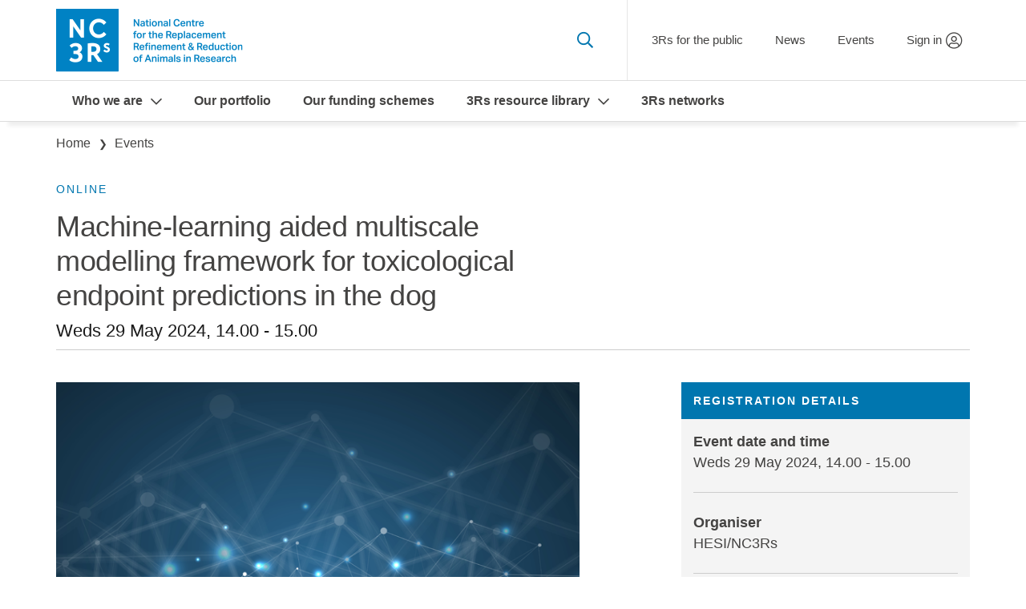

--- FILE ---
content_type: text/html; charset=UTF-8
request_url: https://nc3rs.org.uk/events/machine-learning-aided-multiscale-modelling-framework-toxicological-endpoint-predictions-dog
body_size: 9443
content:
<!DOCTYPE html>
<html lang="en" dir="ltr">
  <head>
    <meta charset="utf-8" />
<meta name="description" content="The Virtual Second Species Challenge is developing a &#039;Virtual Dog&#039; to ultimately replace their use for chronic toxicity studies." />
<link rel="canonical" href="https://nc3rs.org.uk/events/machine-learning-aided-multiscale-modelling-framework-toxicological-endpoint-predictions-dog" />
<meta name="twitter:card" content="summary_large_image" />
<meta name="twitter:site" content="@nc3rs" />
<meta name="twitter:title" content="Machine-learning aided multiscale modelling framework for toxicological endpoint predictions in the dog" />
<meta name="twitter:description" content="The Virtual Second Species Challenge is developing a &#039;Virtual Dog&#039; to ultimately replace their use for chronic toxicity studies." />
<meta name="twitter:creator:id" content="19292942" />
<meta name="twitter:image" content="https://nc3rs.org.uk/sites/default/files/styles/image_16_9/public/2023-03/CRACK%20IT%20mega%20Challenge%20virtual%20dog%202022.png?itok=bIzu5Wfg" />
<meta name="Generator" content="Drupal 11 (https://www.drupal.org)" />
<meta name="MobileOptimized" content="width" />
<meta name="HandheldFriendly" content="true" />
<meta name="viewport" content="width=device-width, initial-scale=1.0" />
<link rel="icon" href="/themes/custom/nc3rs/img/favicon/favicon.ico" type="image/vnd.microsoft.icon" />

    <title>Machine-learning aided multiscale modelling framework for toxicological endpoint predictions in the dog | NC3Rs</title>
    <link rel="stylesheet" media="all" href="/sites/default/files/css/css_BzAaEVoVM9Iu7oe7BfU22URrj9pOHj-qea1tlpm60Tc.css?delta=0&amp;language=en&amp;theme=nc3rs&amp;include=eJxFTkEOwyAM-1BaDnsQCjSjqBmJSJDW349D10o-2JZtOWE-osuEhvTwWLM0oK9zbUfY-lDk9ZJQ6R1VdGi4GbT86haSiJt31MWIKftlF5aEvJifs19AsWOZod3-y4-zjqYjcbWdNrDTnD7zl9EPvo9BxA" />
<link rel="stylesheet" media="all" href="/sites/default/files/css/css_IMUS4651p0UUypeXY4NWjIP-tbwC71z2K8w-1xZGScU.css?delta=1&amp;language=en&amp;theme=nc3rs&amp;include=eJxFTkEOwyAM-1BaDnsQCjSjqBmJSJDW349D10o-2JZtOWE-osuEhvTwWLM0oK9zbUfY-lDk9ZJQ6R1VdGi4GbT86haSiJt31MWIKftlF5aEvJifs19AsWOZod3-y4-zjqYjcbWdNrDTnD7zl9EPvo9BxA" />

    

      <link rel="apple-touch-icon-precomposed" sizes="57x57" href="/themes/custom/nc3rs/img/favicon/apple-touch-icon-57x57.png" />
      <link rel="apple-touch-icon-precomposed" sizes="114x114" href="/themes/custom/nc3rs/img/favicon/apple-touch-icon-114x114.png" />
      <link rel="apple-touch-icon-precomposed" sizes="72x72" href="/themes/custom/nc3rs/img/favicon/apple-touch-icon-72x72.png" />
      <link rel="apple-touch-icon-precomposed" sizes="144x144" href="/themes/custom/nc3rs/img/favicon/apple-touch-icon-144x144.png" />
      <link rel="apple-touch-icon-precomposed" sizes="60x60" href="/themes/custom/nc3rs/img/favicon/apple-touch-icon-60x60.png" />
      <link rel="apple-touch-icon-precomposed" sizes="120x120" href="/themes/custom/nc3rs/img/favicon/apple-touch-icon-120x120.png" />
      <link rel="apple-touch-icon-precomposed" sizes="76x76" href="/themes/custom/nc3rs/img/favicon/apple-touch-icon-76x76.png" />
      <link rel="apple-touch-icon-precomposed" sizes="152x152" href="/themes/custom/nc3rs/img/favicon/apple-touch-icon-152x152.png" />
      <link rel="icon" type="image/png" href="/themes/custom/nc3rs/img/favicon/favicon-196x196.png" sizes="196x196" />
      <link rel="icon" type="image/png" href="/themes/custom/nc3rs/img/favicon/favicon-96x96.png" sizes="96x96" />
      <link rel="icon" type="image/png" href="/themes/custom/nc3rs/img/favicon/favicon-32x32.png" sizes="32x32" />
      <link rel="icon" type="image/png" href="/themes/custom/nc3rs/img/favicon/favicon-16x16.png" sizes="16x16" />
      <link rel="icon" type="image/png" href="/themes/custom/nc3rs/img/favicon/favicon-128.png" sizes="128x128" />
      <meta name="application-name" content="Machine-learning aided multiscale modelling framework for toxicological endpoint predictions in the dog | NC3Rs"/>
      <meta name="msapplication-TileColor" content="#FFFFFF" />
      <meta name="msapplication-TileImage" content="/themes/custom/nc3rs/img/favicon/mstile-144x144.png" />
      <meta name="msapplication-square70x70logo" content="/themes/custom/nc3rs/img/favicon/mstile-70x70.png" />
      <meta name="msapplication-square150x150logo" content="/themes/custom/nc3rs/img/favicon/mstile-150x150.png" />
      <meta name="msapplication-wide310x150logo" content="/themes/custom/nc3rs/img/favicon/mstile-310x150.png" />
      <meta name="msapplication-square310x310logo" content="/themes/custom/nc3rs/img/favicon/mstile-310x310.png" />

  </head>
  <body>
        <a href="#main-content" class="visually-hidden focusable">
      Skip to main content
    </a>
    
      <div class="dialog-off-canvas-main-canvas" data-off-canvas-main-canvas>
    


      


      

<header class="branded-masthead">
  <div class="d-flex container justify-content-end">

    <a class="me-auto" href="/">
      <img src="/themes/custom/nc3rs/img/logos/logo.png" alt="NC3Rs: National Centre for the Replacement Refinement &amp; Reduction of Animals in Research" />
    </a>

    <div class="flex-fill">
                <form class="gcsa-form clearfix" data-drupal-selector="google-custom-search-api-search-results-form" novalidate action="/events/machine-learning-aided-multiscale-modelling-framework-toxicological-endpoint-predictions-dog" method="post" id="google-custom-search-api-search-results-form" accept-charset="UTF-8" role="search">
  
<input data-drupal-selector="form-8msrbu1poyi-i2uuno3plcqjbpuumdocvzkzgghdua0" type="hidden" name="form_build_id" value="form-8mSRBU1poyI-I2uUno3PlCQjbPUUmDoCVZKzgGHduA0" class="form-control" />
<input data-drupal-selector="edit-google-custom-search-api-search-results-form" type="hidden" name="form_id" value="google_custom_search_api_search_results_form" class="form-control" />


<div class="gcsapi-block-form__wrapper js-gcsapi-block-form__wrapper">

  <button type="button" class="gcsapi-block-form__toggle-trigger button button--icon icon--search icon--text-hidden" data-bs-toggle="collapse" aria-expanded="false" data-bs-target="#gcsapi-block-form" aria-controls="gcsapi-block-form">
    Site search
  </button>

  <div id="gcsapi-block-form" class="gcsapi-block-form js-gcsapi-block-form collapse collapse-horizontal justify-content-end">
    <label for="edit-search-query" class="sr-only">Search</label>
    <input form="google-custom-search-api-search-results-form" class="gcsapi-block-form__input" id="edit-search-query" type="search" placeholder="What are you looking for?" name="search_query" value="" maxlength="128" />
    <button form="google-custom-search-api-search-results-form" type="submit" class="gcsapi-block-form__submit button button--small" value="Search site">Search site</button>
    <button type="button" class="gcsapi-block-form__close btn btn-link button--icon icon--close d-none d-xl-inline" data-bs-toggle="collapse" aria-expanded="true" data-bs-target="#gcsapi-block-form" aria-controls="gcsapi-block-form">Close</button>
  </div>

</div>

</form>

            </div>

    <div class="d-xl-none">
      <button class="navigation-toggle__button js-navigation-toggle__button">
  <span></span>
  <span></span>
  <span></span>
  Menu
</button>

    </div>

    <div class="branded-masthead__menu d-none d-xl-block">
                

<div class="secondary-navigation d-none d-md-flex justify-content-end align-items-stretch">

    <ul class="secondary-navigation__list d-flex align-items-center"><li class="secondary-navigation__list-item">
                                    <a class="secondary-navigation__link" href="/3rs-public">3Rs for the public</a>
                

                            </li>
        <li class="secondary-navigation__list-item">
                                    <a class="secondary-navigation__link" href="/news">News</a>
                

                            </li>
        <li class="secondary-navigation__list-item">
                                    <a class="secondary-navigation__link" href="/events">Events</a>
                

                            </li>
        <li class="secondary-navigation__list-item">
                                    <a class="secondary-navigation__link secondary-navigation__link--signin" href="/user/login">Sign in</a>

                

                            </li>
        
    </ul>

</div>

            </div>

  </div>

            


    

    

<nav class="main-navigation js-main-navigation">
      
    <div class="main-navigation__level main-navigation__level--0">

      <div class="main-navigation__list-wrapper main-navigation__list-wrapper--level-0">

        <ul class="main-navigation__list main-navigation__list--level-0">

          
                     
            

            <li class="main-navigation__item main-navigation__item--level-0 main-navigation__item--expanded  ">

              <a href="/who-we-are" class="main-navigation__link main-navigation__link--level-0" data-drupal-link-system-path="node/447">Who we are</a>
                                  
    <div class="main-navigation__level main-navigation__level--1">

      <div class="main-navigation__list-wrapper main-navigation__list-wrapper--level-1">

        <ul class="main-navigation__list main-navigation__list--level-1">

          
            <li class="main-navigation__item main-navigation__item--back main-navigation__item--level-1">
              <a class="main-navigation__back">
                                  Menu
                              </a>
            </li>

          
                      <li
           class="main-navigation__item main-navigation__item--all-mobile main-navigation__item--level-1">
           <a class="main-navigation__link main-navigation__link--all-mobile" href="/who-we-are">
           View all Who we are</a>
           </li>
                     
            

            <li class="main-navigation__item main-navigation__item--level-1   ">

              <a href="/who-we-are/3rs" class="main-navigation__link main-navigation__link--level-1" data-drupal-link-system-path="node/450">The 3Rs</a>
                          </li>

          
            

            <li class="main-navigation__item main-navigation__item--level-1   ">

              <a href="/who-we-are/our-strategy" class="main-navigation__link main-navigation__link--level-1" data-drupal-link-system-path="node/13">Our strategy</a>
                          </li>

          
            

            <li class="main-navigation__item main-navigation__item--level-1   ">

              <a href="/who-we-are/our-reports-and-reviews" class="main-navigation__link main-navigation__link--level-1" data-drupal-link-system-path="node/17">Reports and reviews</a>
                          </li>

          
            

            <li class="main-navigation__item main-navigation__item--level-1   ">

              <a href="/who-we-are/what-we-do" class="main-navigation__link main-navigation__link--level-1" data-drupal-link-system-path="node/1449">What we do</a>
                          </li>

          
            

            <li class="main-navigation__item main-navigation__item--level-1   ">

              <a href="/who-we-are/our-team" class="main-navigation__link main-navigation__link--level-1" data-drupal-link-system-path="node/15">Our team</a>
                          </li>

          
            

            <li class="main-navigation__item main-navigation__item--level-1   ">

              <a href="/who-we-are/statements-and-position-papers" class="main-navigation__link main-navigation__link--level-1" data-drupal-link-system-path="node/1519">Statements and positions</a>
                          </li>

          
                      <li class="main-navigation__item main-navigation__item--all">
              <a class="main-navigation__link main-navigation__link--all" href="/who-we-are">View
                all Who we are</a>
            </li>
          

        </ul>
        
          <div class="main-navigation__card">

            

          </div>
              </div>


    </div>
  
                          </li>

          
            

            <li class="main-navigation__item main-navigation__item--level-0   ">

              <a href="/our-portfolio" title="Details of NC3Rs projects including research and innovation funding, early career awards and projects led by our staff." class="main-navigation__link main-navigation__link--level-0" data-drupal-link-system-path="node/638">Our portfolio</a>
                          </li>

          
            

            <li class="main-navigation__item main-navigation__item--level-0   ">

              <a href="/our-funding-schemes" title="3Rs research and innovation funding from the NC3Rs" class="main-navigation__link main-navigation__link--level-0" data-drupal-link-system-path="node/624">Our funding schemes</a>
                          </li>

          
            

            <li class="main-navigation__item main-navigation__item--level-0 main-navigation__item--expanded  ">

              <a href="/3rs-resources" class="main-navigation__link main-navigation__link--level-0" data-drupal-link-system-path="node/639">3Rs resource library</a>
                                  
    <div class="main-navigation__level main-navigation__level--1">

      <div class="main-navigation__list-wrapper main-navigation__list-wrapper--level-1">

        <ul class="main-navigation__list main-navigation__list--level-1">

          
            <li class="main-navigation__item main-navigation__item--back main-navigation__item--level-1">
              <a class="main-navigation__back">
                                  Menu
                              </a>
            </li>

          
                      <li
           class="main-navigation__item main-navigation__item--all-mobile main-navigation__item--level-1">
           <a class="main-navigation__link main-navigation__link--all-mobile" href="/3rs-resources">
           View all 3Rs resource library</a>
           </li>
                     
            

            <li class="main-navigation__item main-navigation__item--level-1 main-navigation__item--expanded  ">

              <span class="main-navigation__link main-navigation__link--level-1">Resources by topic</span>
                                  
    <div class="main-navigation__level main-navigation__level--2">

      <div class="main-navigation__list-wrapper main-navigation__list-wrapper--level-2">

        <ul class="main-navigation__list main-navigation__list--level-2">

          
            <li class="main-navigation__item main-navigation__item--back main-navigation__item--level-2">
              <a class="main-navigation__back">
                                  3Rs resource library
                              </a>
            </li>

          
                      <li
           class="main-navigation__item main-navigation__item--all-mobile main-navigation__item--level-2">
           <a class="main-navigation__link main-navigation__link--all-mobile" href="">
           View all Resources by topic</a>
           </li>
                     
            

            <li class="main-navigation__item main-navigation__item--level-2   ">

              <a href="/3rs-resources/search/topic/alternatives" class="main-navigation__link main-navigation__link--level-2">Alternatives</a>
                          </li>

          
            

            <li class="main-navigation__item main-navigation__item--level-2   ">

              <a href="/3rs-resources/search/topic/experimental-design-and-reporting" class="main-navigation__link main-navigation__link--level-2">Experimental design and reporting</a>
                          </li>

          
            

            <li class="main-navigation__item main-navigation__item--level-2   ">

              <a href="/3rs-resources/search/topic/genetic-modification" class="main-navigation__link main-navigation__link--level-2">Genetic modification</a>
                          </li>

          
            

            <li class="main-navigation__item main-navigation__item--level-2   ">

              <a href="/3rs-resources/search/topic/handling" class="main-navigation__link main-navigation__link--level-2">Handling</a>
                          </li>

          
            

            <li class="main-navigation__item main-navigation__item--level-2   ">

              <a href="/3rs-resources/search/topic/husbandry" class="main-navigation__link main-navigation__link--level-2">Husbandry</a>
                          </li>

          
            

            <li class="main-navigation__item main-navigation__item--level-2   ">

              <a href="/3rs-resources/search/topic/in-vivo-techniques" class="main-navigation__link main-navigation__link--level-2">In vivo techniques</a>
                          </li>

          
            

            <li class="main-navigation__item main-navigation__item--level-2   ">

              <a href="/3rs-resources/search/topic/new-approach-methodologies" class="main-navigation__link main-navigation__link--level-2">New approach methodologies</a>
                          </li>

          
            

            <li class="main-navigation__item main-navigation__item--level-2   ">

              <a href="/3rs-resources/search/topic/research-culture-and-ethical-review" class="main-navigation__link main-navigation__link--level-2">Research culture and ethical review</a>
                          </li>

          
            

            <li class="main-navigation__item main-navigation__item--level-2   ">

              <a href="/3rs-resources/search/topic/toxicology-and-regulatory-sciences" class="main-navigation__link main-navigation__link--level-2">Toxicology and regulatory sciences</a>
                          </li>

          
            

            <li class="main-navigation__item main-navigation__item--level-2   ">

              <a href="/3rs-resources/search/topic/welfare-assessment" class="main-navigation__link main-navigation__link--level-2">Welfare assessment</a>
                          </li>

          
          

        </ul>
              </div>


    </div>
  
                          </li>

          
            

            <li class="main-navigation__item main-navigation__item--level-1 main-navigation__item--expanded  ">

              <span class="main-navigation__link main-navigation__link--level-1">Resources by audience</span>
                                  
    <div class="main-navigation__level main-navigation__level--2">

      <div class="main-navigation__list-wrapper main-navigation__list-wrapper--level-2">

        <ul class="main-navigation__list main-navigation__list--level-2">

          
            <li class="main-navigation__item main-navigation__item--back main-navigation__item--level-2">
              <a class="main-navigation__back">
                                  3Rs resource library
                              </a>
            </li>

          
                      <li
           class="main-navigation__item main-navigation__item--all-mobile main-navigation__item--level-2">
           <a class="main-navigation__link main-navigation__link--all-mobile" href="">
           View all Resources by audience</a>
           </li>
                     
            

            <li class="main-navigation__item main-navigation__item--level-2   ">

              <a href="/3rs-resources/search/audience/researcher" class="main-navigation__link main-navigation__link--level-2">Researcher</a>
                          </li>

          
            

            <li class="main-navigation__item main-navigation__item--level-2   ">

              <a href="/3rs-resources/search/audience/technician-vet" class="main-navigation__link main-navigation__link--level-2">Technician / Vet</a>
                          </li>

          
            

            <li class="main-navigation__item main-navigation__item--level-2   ">

              <a href="/3rs-resources/search/audience/regulator-ethical-review-body" class="main-navigation__link main-navigation__link--level-2">Ethical Review Body</a>
                          </li>

          
            

            <li class="main-navigation__item main-navigation__item--level-2   ">

              <a href="/3rs-resources/search/audience/research-organisation-funder-journal" class="main-navigation__link main-navigation__link--level-2">Research Organisation / Funder / Journal</a>
                          </li>

          
            

            <li class="main-navigation__item main-navigation__item--level-2   ">

              <a href="/3rs-resources/search/audience/regulator-animal-procedures" class="main-navigation__link main-navigation__link--level-2">Regulator: Animal procedures</a>
                          </li>

          
            

            <li class="main-navigation__item main-navigation__item--level-2   ">

              <a href="/3rs-resources/search/audience/regulator-safety-assessment" class="main-navigation__link main-navigation__link--level-2">Regulator: Safety assessment</a>
                          </li>

          
          

        </ul>
              </div>


    </div>
  
                          </li>

          
            

            <li class="main-navigation__item main-navigation__item--level-1 main-navigation__item--expanded  ">

              <span class="main-navigation__link main-navigation__link--level-1">Other sites from the NC3Rs</span>
                                  
    <div class="main-navigation__level main-navigation__level--2">

      <div class="main-navigation__list-wrapper main-navigation__list-wrapper--level-2">

        <ul class="main-navigation__list main-navigation__list--level-2">

          
            <li class="main-navigation__item main-navigation__item--back main-navigation__item--level-2">
              <a class="main-navigation__back">
                                  3Rs resource library
                              </a>
            </li>

          
                      <li
           class="main-navigation__item main-navigation__item--all-mobile main-navigation__item--level-2">
           <a class="main-navigation__link main-navigation__link--all-mobile" href="">
           View all Other sites from the NC3Rs</a>
           </li>
                     
            

            <li class="main-navigation__item main-navigation__item--level-2   ">

              <a href="https://arriveguidelines.org/" class="main-navigation__link main-navigation__link--level-2" rel="noreferrer">ARRIVE guidelines</a>
                          </li>

          
            

            <li class="main-navigation__item main-navigation__item--level-2   ">

              <a href="https://nc3rs.org.uk/crackit/" class="main-navigation__link main-navigation__link--level-2" rel="noreferrer">CRACK IT Innovation Platform</a>
                          </li>

          
            

            <li class="main-navigation__item main-navigation__item--level-2   ">

              <a href="https://eda.nc3rs.org.uk/" class="main-navigation__link main-navigation__link--level-2" rel="noreferrer">Experimental Design Assistant</a>
                          </li>

          
            

            <li class="main-navigation__item main-navigation__item--level-2   ">

              <a href="https://f1000research.com/nc3rs" class="main-navigation__link main-navigation__link--level-2" rel="noreferrer">The NC3Rs gateway</a>
                          </li>

          
          

        </ul>
              </div>


    </div>
  
                          </li>

          
                      <li class="main-navigation__item main-navigation__item--all">
              <a class="main-navigation__link main-navigation__link--all" href="/3rs-resources">View
                all 3Rs resource library</a>
            </li>
          

        </ul>
        
          <div class="main-navigation__card">

            

          </div>
              </div>


    </div>
  
                          </li>

          
            

            <li class="main-navigation__item main-navigation__item--level-0   ">

              <a href="/networks" class="main-navigation__link main-navigation__link--level-0" data-drupal-link-system-path="node/2240">3Rs networks</a>
                          </li>

          
            

            <li class="main-navigation__item main-navigation__item--level-0  main-navigation__item--user-item ">

              <a href="/3rs-public" class="main-navigation__link main-navigation__link--level-0" data-drupal-link-system-path="node/629">3Rs for the public</a>
                          </li>

          
            

            <li class="main-navigation__item main-navigation__item--level-0  main-navigation__item--user-item ">

              <a href="/news" class="main-navigation__link main-navigation__link--level-0" data-drupal-link-system-path="news">News</a>
                          </li>

          
            

            <li class="main-navigation__item main-navigation__item--level-0  main-navigation__item--user-item ">

              <a href="/events" class="main-navigation__link main-navigation__link--level-0" data-drupal-link-system-path="events">Events</a>
                          </li>

          
            

            <li class="main-navigation__item main-navigation__item--level-0  main-navigation__item--user-item ">

              <a href="/user/login" class="main-navigation__link main-navigation__link--level-0" data-drupal-link-system-path="user/login">Sign in</a>
                          </li>

          
          

        </ul>
              </div>


    </div>
  

  
  
  </nav>


        
</header>

    
    
<div class="js-gcsapi-block-form__wrapper--mobile container" style="position:relative;">
</div>

        <div class="container">
              <div>
    <div id="block-nc3rs-breadcrumbs">
  
    
        <nav class="breadcrumbs" aria-labelledby="system-breadcrumb">
  <div id="system-breadcrumb" class="visually-hidden">Breadcrumb</div>
  <ol class="breadcrumbs__list">
                      <li class="breadcrumbs__item d-none d-md-inline">
          <a class="breadcrumbs__link" href="/">Home</a>
      </li>
      
                      <li class="breadcrumbs__item  d-md-inline">
          <a class="breadcrumbs__link" href="/events">Events</a>
      </li>
      
                
      </ol>
</nav>

  </div>

  </div>

        </div>
    
        <div id="main-content" class="container main-content" role="main">
              <div class="main-content__content">
    <div data-drupal-messages-fallback class="hidden"></div>
<div id="block-nc3rs-page-title">
  
    
      <div class="page-type-title ">

  <div class="row">
    <div class="col-lg-7">

              <div class="page-type-title__page-type">Online</div>
      
      <h1 class="page-type-title__title"><span>Machine-learning aided multiscale modelling framework for toxicological endpoint predictions in the dog</span>
</h1>

                    <div class="page-type-title__sub-title">
                
  <time datetime="2024-05-29T14:00:00+01:00">Weds 29 May 2024, 14.00</time>
 - <time datetime="2024-05-29T15:00:00+01:00">15.00</time>


            </div>
        
    </div>
  </div>

</div>

  </div>
<div id="block-nc3rs-content">
  
    
      <article class="event">

	<div class="row">

		<div class="col-md-4 order-md-1 offset-md-1 mb-5">

			<div class="event">

    <div class="card--aside s8080-component">

      <h2 class="card--aside__title">Registration Details</h2>
  
  <div class="card--aside__content">

    
                            <div class="event__field mb-4 pb-4">
                    <div class="event__sub-title">Event date and time</div>
                    
  <time datetime="2024-05-29T14:00:00+01:00">Weds 29 May 2024, 14.00</time>
 - <time datetime="2024-05-29T15:00:00+01:00">15.00</time>


                </div>
            

                            <div class="event__field mb-4 pb-4">
                    <div class="event__sub-title">Organiser</div>
                    HESI/NC3Rs
                </div>
            
            
              <div class="event__register mb-4">
                    <a class="button button--alt button--full-width" href="https://register.gotowebinar.com/register/5808332240713197142">Register now</a>
                </div>
            
                            <div class="event__field mb-4 pb-4">
                    <div class="event__sub-title">Contact</div>
                                            Dr Kate Harris
                    
                                            <a href="mailto:kate.harris@nc3rs.org.uk">kate.harris@nc3rs.org.uk</a>
                                    </div>
            
            
        
  </div>

</div>

    
</div>
		</div>

		<div class="col-md-7 order-md-0">

			
    
  <img loading="lazy" src="/sites/default/files/styles/max_1300x1300/public/2023-03/CRACK%20IT%20mega%20Challenge%20virtual%20dog%202022.png?itok=_NUC8Gi3" width="690" height="461" alt="A visual representation of a network" />






			
  <div class="s8080-component text--width-limit">
      
  <p>This webinar, co-hosted by the NC3Rs and the Health and Environmental Sciences Institute (<a href="https://hesiglobal.org/" rel="noreferrer">HESI</a>), will showcase the ‘<a href="https://nc3rs.org.uk/crackit/virtual-second-species " rel="noreferrer">Virtual Second Species</a>’ project supported through our CRACK IT Challenges innovation programme.&nbsp;</p><p>The Virtual Second Species Challenge is exploiting advances in computational approaches and machine learning to develop a 'Virtual Dog' to ultimately replace their use for chronic toxicity studies. The Challenge is sponsored by seven pharmaceutical industry Sponsors from the UK, mainland Europe and North America. It builds on work from the NC3Rs toxicology programme that, in collaboration with over 30 pharmaceutical companies and regulatory bodies, analysed the <a href="https://nc3rs.org.uk/our-portfolio/review-use-two-species-regulatory-toxicology-studies " rel="noreferrer">use of two species in regulatory toxicology</a> and identified opportunities to use a single species for certain drug modalities.</p><p>The project overview will be provided by Drs Stephan Schaller and Mark Davies from ESQlabs GmbH who were awarded the £1.6M contract to deliver this CRACK IT Challenge.</p><h2>Agenda</h2><table><tbody><tr><td><strong>Time</strong></td><td><strong>Session</strong></td></tr><tr><td>14.00</td><td>Introduction<br><em>Michelle Embry, HESI</em></td></tr><tr><td>14.05</td><td>Overview of the NC3Rs CRACK IT Programme<br><em>Kate Harris, NC3Rs</em></td></tr><tr><td>14.15</td><td>Machine-Learning Aided Multi-Scale Modelling Framework for Toxicological Endpoint Predictions in the Dog<br><em>Stephan Schaller and Mark Davies, ESQlabs GmbH</em></td></tr><tr><td>14.50</td><td>Q&amp;A&nbsp;</td></tr><tr><td>15.00</td><td>Adjourn</td></tr></tbody></table><p>The webinar is aimed particularly at researchers from across academia and industry and regulatory scientists keen to learn more about the potential of machine learning approaches to support chemical safety testing across sectors.</p><p>The webinar is free to attend, but registration is essential.</p>

</div>




					</div>

	</div>

</article>

  </div>
<div id="block-sharebar">
  
    
      <div class="row">
    <div class="col-md-12">
        <div class="share-bar js-share-bar">
    <button class="button button--secondary button--small share-bar__print">Print this content</button>
    <div class="share-bar__button">
        <button class="share-bar__button-text">Share this page</button>

        <div class="share-bar__options">
            <div class="social-media">

    
    <ul class="social-media__list">

                    <li class="social-media__list-item">
                <a class="social-media__link social-media__link--twitter "
                    href="https://x.com/intent/post/?text=Machine-learning+aided+multiscale+modelling+framework+for+toxicological+endpoint+predictions+in+the+dog&amp;url=https%3A%2F%2Fnc3rs.org.uk%2Fevents%2Fmachine-learning-aided-multiscale-modelling-framework-toxicological-endpoint-predictions-dog" target="_blank" rel="noopener nofollow"><span class="sr-only">X</span></a>
            </li>
        
                    <li class="social-media__list-item">
                <a class="social-media__link social-media__link--bluesky "
                    href="https://bsky.app/intent/compose?text=Machine-learning+aided+multiscale+modelling+framework+for+toxicological+endpoint+predictions+in+the+dog+https%3A%2F%2Fnc3rs.org.uk%2Fevents%2Fmachine-learning-aided-multiscale-modelling-framework-toxicological-endpoint-predictions-dog" target="_blank" rel="noopener nofollow"><span class="sr-only">Bluesky</span></a>
            </li>
        
                    <li class="social-media__list-item">
                <a class="social-media__link social-media__link--facebook "
                    href="https://www.facebook.com/sharer/sharer.php?u=https%3A%2F%2Fnc3rs.org.uk%2Fevents%2Fmachine-learning-aided-multiscale-modelling-framework-toxicological-endpoint-predictions-dog" target="_blank" rel="noopener nofollow"><span class="sr-only">Facebook</span></a>
            </li>
        
                    <li class="social-media__list-item">
                <a class="social-media__link social-media__link--email "
                    href="mailto:?body=https%3A%2F%2Fnc3rs.org.uk%2Fevents%2Fmachine-learning-aided-multiscale-modelling-framework-toxicological-endpoint-predictions-dog&amp;subject=Machine-learning+aided+multiscale+modelling+framework+for+toxicological+endpoint+predictions+in+the+dog" target="_blank" rel="noopener nofollow"><span class="sr-only">Email</span></a>
            </li>
        
        
        
        
    </ul>

</div>
        </div>
    </div>

</div>
    </div>
</div>

  </div>

  </div>

        </div>
    

    
<footer class="footer">

  <div class="container">

    <h2 class="footer__title text-md-center">More from the NC3Rs</h2>

            

                            
  

                
  

                      
  

                            
  

 <div class="footer__menus row"><div class="footer__menu col-md">
      <h3> Useful links</h3>

      <ul class="footer__menu-list"><li><a href="/contact-us">Contact us</a></li>
        <li><a href="/who-we-are/what-we-do">What we do</a></li>
        <li><a href="/who-we-are/our-team">Our team</a></li>
        <li><a href="/who-we-are/our-vacancies">NC3Rs careers</a></li>
              </ul>

    </div>
  <div class="footer__menu col-md">
      <h3>The 3Rs</h3>

      <ul class="footer__menu-list"><li><a href="/who-we-are/3rs">3Rs definitions </a></li>
        <li><a href="/3rs-public">3Rs for the public</a></li>
              </ul>

    </div>
  <div class="footer__menu col-md">
      <h3>Legal and privacy</h3>

      <ul class="footer__menu-list"><li><a href="/accessibility">Accessibility</a></li>
        <li><a href="/privacy-and-cookie-policy">Privacy and cookie policy </a></li>
        <li><a href="/terms-and-conditions">Terms and conditions</a></li>
              </ul>

    </div>
  <div class="footer__menu col-md">
      <h3>Other sites from the NC3Rs</h3>

      <ul class="footer__menu-list"><li><a href="https://arriveguidelines.org/">ARRIVE guidelines</a></li>
        <li><a href="https://nc3rs.org.uk/crackit/">CRACK IT Innovation Platform</a></li>
        <li><a href="https://eda.nc3rs.org.uk/">Experimental Design Assistant</a></li>
        <li><a href="https://f1000research.com/nc3rs">The NC3Rs gateway</a></li>
              </ul>

    </div>
  
</div>

      
    <div class="footer__social row justify-content-md-center border-top border-bottom">

      <div class="social-media">

    
    <ul class="social-media__list">

        
                    <li class="social-media__list-item">
                <a class="social-media__link social-media__link--bluesky "
                    href="https://bsky.app/profile/nc3rs.bsky.social" target="_blank" rel="noopener nofollow"><span class="sr-only">Bluesky</span></a>
            </li>
        
                    <li class="social-media__list-item">
                <a class="social-media__link social-media__link--facebook "
                    href="https://www.facebook.com/NC3Rs" target="_blank" rel="noopener nofollow"><span class="sr-only">Facebook</span></a>
            </li>
        
        
                    <li class="social-media__list-item">
                <a class="social-media__link social-media__link--linkedin "
                    href="https://www.linkedin.com/company/national-centre-3rs/" target="_blank" rel="noopener nofollow"><span class="sr-only">LinkedIn</span></a>
            </li>
        
                    <li class="social-media__list-item">
                <a class="social-media__link social-media__link--youtube "
                    href="https://www.youtube.com/user/NC3Rs1" target="_blank" rel="noopener nofollow"><span class="sr-only">YouTube</span></a>
            </li>
        
        
    </ul>

</div>

    </div>

    <div class="footer__footer">
      <ul class="row justify-content-md-center">
        <li class="col-auto">© NC3Rs</li>
        <li class="col-auto border-left"><a href="/contact-us">Contact us</a></li>
      </ul>
    </div>

  </div>
</footer>

  
  </div>

    
    <script type="application/json" data-drupal-selector="drupal-settings-json">{"path":{"baseUrl":"\/","pathPrefix":"","currentPath":"node\/2170","currentPathIsAdmin":false,"isFront":false,"currentLanguage":"en","civiccookiecontrol_path":"modules\/contrib\/civicccookiecontrol"},"pluralDelimiter":"\u0003","suppressDeprecationErrors":true,"back_to_top":{"back_to_top_button_trigger":100,"back_to_top_speed":1200,"back_to_top_prevent_on_mobile":true,"back_to_top_prevent_in_admin":false,"back_to_top_button_type":"image","back_to_top_button_text":"Back to top"},"civiccookiecontrol":"{\u0022apiKey\u0022:\u0022487f456762462627969a5b51573dcc53e2cdd8f1\u0022,\u0022product\u0022:\u0022PRO_MULTISITE\u0022,\u0022logConsent\u0022:false,\u0022consentCookieExpiry\u0022:90,\u0022encodeCookie\u0022:false,\u0022subDomains\u0022:false,\u0022notifyOnce\u0022:false,\u0022rejectButton\u0022:false,\u0022toggleType\u0022:\u0022slider\u0022,\u0022closeStyle\u0022:\u0022icon\u0022,\u0022settingsStyle\u0022:\u0022link\u0022,\u0022initialState\u0022:\u0022NOTIFY\u0022,\u0022layout\u0022:\u0022SLIDEOUT\u0022,\u0022position\u0022:\u0022LEFT\u0022,\u0022theme\u0022:\u0022LIGHT\u0022,\u0022necessaryCookies\u0022:[],\u0022optionalCookies\u0022:[{\u0022name\u0022:\u0022analytics\u0022,\u0022label\u0022:\u0022Analytical Cookies\u0022,\u0022description\u0022:\u0022\u003Cp\u003EAnalytical cookies help us to improve our website by collecting and reporting information on its usage.\u003C\/p\u003E\\r\\n\u0022,\u0022cookies\u0022:[\u0022_ga\u0022,\u0022_gid\u0022,\u0022_gat\u0022],\u0022onAccept\u0022:\u0022function(){(function(i,s,o,g,r,a,m){i[\u0027GoogleAnalyticsObject\u0027]=r;i[r]=i[r]||function(){ (i[r].q=i[r].q||[]).push(arguments)},i[r].l=1*new Date();a=s.createElement(o), m=s.getElementsByTagName(o)[0];a.async=1;a.src=g;m.parentNode.insertBefore(a,m) })(window,document,\u0027script\u0027,\u0027https:\/\/www.google-analytics.com\/analytics.js\u0027,\u0027ga\u0027);\\r\\nga(\u0027create\u0027, \u0027UA-409017-1\u0027, \u0027auto\u0027);\\r\\nga(\u0027send\u0027, \u0027pageview\u0027);\\r\\n\\r\\n(function(i,s,o,g,r,a,m){i[\u0027GoogleTagObject\u0027]=r;i[r]=i[r]||function(){ (i[r].q=i[r].q||[]).push(arguments)},i[r].l=1*new Date();a=s.createElement(o), m=s.getElementsByTagName(o)[0];a.async=1;a.src=g;m.parentNode.insertBefore(a,m) })(window,document,\u0027script\u0027,\u0027https:\/\/www.googletagmanager.com\/gtag\/js?id=G-52Y44C2RTP\u0027,\u0027gtag\u0027);\\r\\n\\r\\n  window.dataLayer = window.dataLayer || [];\\r\\n  function gtag(){dataLayer.push(arguments);}\\r\\n  gtag(\u0027js\u0027, new Date());\\r\\n\\r\\n  gtag(\u0027config\u0027, \u0027G-52Y44C2RTP\u0027);\\r\\n}\u0022,\u0022onRevoke\u0022:\u0022function(){window[\u0027ga-disable-UA-409017-1\u0027] = true;\\r\\nwindow[\u0027ga-disable-G-52Y44C2RTP\u0027] = true;}\u0022,\u0022recommendedState\u0022:true,\u0022lawfulBasis\u0022:\u0022consent\u0022}],\u0022excludedCountries\u0022:[],\u0022debug\u0022:false,\u0022setInnerHTML\u0022:true,\u0022wrapInnerHTML\u0022:false,\u0022mode\u0022:\u0022GDPR\u0022,\u0022acceptBehaviour\u0022:\u0022recommended\u0022,\u0022closeOnGlobalChange\u0022:true,\u0022notifyDismissButton\u0022:true,\u0022sameSiteCookie\u0022:true,\u0022sameSiteValue\u0022:\u0022Strict\u0022,\u0022iabCMP\u0022:false,\u0022statement\u0022:{\u0022description\u0022:\u0022For more detailed information on the cookies we use, please check our\u0022,\u0022name\u0022:\u0022Privacy Policy\u0022,\u0022updated\u0022:\u002211\/11\/2021\u0022,\u0022url\u0022:\u0022https:\/\/nc3rs.org.uk\/privacy-and-cookie-policy\u0022},\u0022ccpaConfig\u0022:[],\u0022accessibility\u0022:{\u0022accessKey\u0022:\u0022C\u0022,\u0022overlay\u0022:true,\u0022outline\u0022:true,\u0022disableSiteScrolling\u0022:false},\u0022text\u0022:{\u0022title\u0022:\u0022This site uses cookies\u0022,\u0022intro\u0022:\u0022\u003Cp\u003ESome of these cookies are essential to make our site work and others help us to improve by giving us some insight into how the site is being used.\u003C\/p\u003E\u0022,\u0022acceptRecommended\u0022:\u0022Accept Recommended Settings\u0022,\u0022acceptSettings\u0022:\u0022I accept\u0022,\u0022rejectSettings\u0022:\u0022I do not accept\u0022,\u0022necessaryTitle\u0022:\u0022Essential Cookies\u0022,\u0022necessaryDescription\u0022:\u0022\u003Cp\u003EEssential cookies enable core functionality such as page navigation and access to secure areas. The website cannot function properly without these cookies, and can only be disabled by changing your browser preferences.\u003C\/p\u003E\u0022,\u0022thirdPartyTitle\u0022:\u0022Warning: Some cookies require your attention.\u0022,\u0022thirdPartyDescription\u0022:\u0022\u003Cp\u003EConsent for the following cookies could not be automatically revoked. Please follow the link(s) below to opt out manually.\u003C\/p\u003E\u0022,\u0022on\u0022:\u0022On\u0022,\u0022off\u0022:\u0022Off\u0022,\u0022notifyTitle\u0022:\u0022Your choice regarding cookies on this site\u0022,\u0022notifyDescription\u0022:\u0022\u003Cp\u003EWe use cookies to optimise site functionality and give you the best possible experience.\u003C\/p\u003E\u0022,\u0022accept\u0022:\u0022I accept\u0022,\u0022reject\u0022:\u0022I reject\u0022,\u0022settings\u0022:\u0022Manage preferences\u0022,\u0022closeLabel\u0022:\u0022Close\u0022,\u0022cornerButton\u0022:\u0022Set cookie preferences.\u0022,\u0022landmark\u0022:\u0022Cookie preferences.\u0022,\u0022showVendors\u0022:\u0022Show vendors within this category\u0022,\u0022thirdPartyCookies\u0022:\u0022This vendor may set third party cookies.\u0022,\u0022readMore\u0022:\u0022Read more\u0022},\u0022branding\u0022:{\u0022fontSizeTitle\u0022:\u0022em\u0022,\u0022fontSize\u0022:\u0022em\u0022,\u0022toggleText\u0022:\u0022#ffffff\u0022,\u0022toggleColor\u0022:\u0022#ffffff\u0022,\u0022toggleBackground\u0022:\u0022#0076af\u0022,\u0022alertBackground\u0022:\u0022#0076af\u0022,\u0022buttonIconWidth\u0022:\u0022px\u0022,\u0022buttonIconHeight\u0022:\u0022px\u0022,\u0022rejectText\u0022:null,\u0022rejectBackground\u0022:\u0022\u0022,\u0022closeText\u0022:\u0022\u0022,\u0022closeBackground\u0022:\u0022\u0022,\u0022notifyFontColor\u0022:\u0022\u0022,\u0022notifyBackgroundColor \u0022:\u0022\u0022},\u0022locales\u0022:[]}","theme_breakpoints":"[{\u0022name\u0022:\u0022xs\u0022,\u0022mediaQuery\u0022:\u0022(max-width: 479px)\u0022,\u0022multipliers\u0022:[\u00221x\u0022,\u00222x\u0022]},{\u0022name\u0022:\u0022sm\u0022,\u0022mediaQuery\u0022:\u0022(min-width: 480px)\u0022,\u0022multipliers\u0022:[\u00221x\u0022,\u00222x\u0022]},{\u0022name\u0022:\u0022md\u0022,\u0022mediaQuery\u0022:\u0022screen and (min-width: 600px)\u0022,\u0022multipliers\u0022:[\u00221x\u0022,\u00222x\u0022]},{\u0022name\u0022:\u0022lg\u0022,\u0022mediaQuery\u0022:\u0022screen and (min-width: 768px)\u0022,\u0022multipliers\u0022:[\u00221x\u0022,\u00222x\u0022]},{\u0022name\u0022:\u0022xl\u0022,\u0022mediaQuery\u0022:\u0022screen and (min-width: 1000px)\u0022,\u0022multipliers\u0022:[\u00221x\u0022,\u00222x\u0022]}]","data":{"extlink":{"extTarget":true,"extTargetAppendNewWindowDisplay":false,"extTargetAppendNewWindowLabel":"(opens in a new window)","extTargetNoOverride":false,"extNofollow":false,"extTitleNoOverride":false,"extNoreferrer":true,"extFollowNoOverride":false,"extClass":"ext","extLabel":"(link is external)","extImgClass":false,"extSubdomains":true,"extExclude":"","extInclude":"","extCssExclude":".social-media__link,.branded-masthead","extCssInclude":"","extCssExplicit":"","extAlert":false,"extAlertText":"This link will take you to an external web site. We are not responsible for their content.","extHideIcons":false,"mailtoClass":"mailto","telClass":"","mailtoLabel":"(link sends email)","telLabel":"(link is a phone number)","extUseFontAwesome":false,"extIconPlacement":"append","extPreventOrphan":false,"extFaLinkClasses":"fa fa-external-link","extFaMailtoClasses":"fa fa-envelope-o","extAdditionalLinkClasses":"","extAdditionalMailtoClasses":"","extAdditionalTelClasses":"","extFaTelClasses":"fa fa-phone","allowedDomains":null,"extExcludeNoreferrer":""}},"responsive":{"breakpoints":{"nc3rs.xs":"(max-width: 479px)","nc3rs.sm":"(min-width: 480px)","nc3rs.md":"screen and (min-width: 600px)","nc3rs.lg":"screen and (min-width: 768px)","nc3rs.xl":"screen and (min-width: 1000px)"}},"ajaxTrustedUrl":{"form_action_p_pvdeGsVG5zNF_XLGPTvYSKCf43t8qZYSwcfZl2uzM":true},"user":{"uid":0,"permissionsHash":"e6c4665686489816350cdb6928c50e6d1be35fa702e4f605406b1c8c49c168ee"}}</script>
<script src="/libraries/jquery-3/jquery-3.min.js?v=4.0.0-rc.1"></script>
<script src="/sites/default/files/js/js_wjQZVvDRa0dtReigCZ4uQUOs-RMZvaOonCsmqrz9XyU.js?scope=footer&amp;delta=1&amp;language=en&amp;theme=nc3rs&amp;include=[base64]"></script>
<script src="https://cc.cdn.civiccomputing.com/9/cookieControl-9.x.min.js"></script>
<script src="/sites/default/files/js/js_uKjjWGvfIcaVeSbjue9Djk0nMjclLIY0rSF9xzwr1xo.js?scope=footer&amp;delta=3&amp;language=en&amp;theme=nc3rs&amp;include=[base64]"></script>

  </body>
</html>


--- FILE ---
content_type: text/css
request_url: https://nc3rs.org.uk/sites/default/files/css/css_IMUS4651p0UUypeXY4NWjIP-tbwC71z2K8w-1xZGScU.css?delta=1&language=en&theme=nc3rs&include=eJxFTkEOwyAM-1BaDnsQCjSjqBmJSJDW349D10o-2JZtOWE-osuEhvTwWLM0oK9zbUfY-lDk9ZJQ6R1VdGi4GbT86haSiJt31MWIKftlF5aEvJifs19AsWOZod3-y4-zjqYjcbWdNrDTnD7zl9EPvo9BxA
body_size: 28207
content:
/* @license GPL-2.0-or-later https://www.drupal.org/licensing/faq */
@-webkit-keyframes bs-notify-fadeOut{0%{opacity:0.9;}100%{opacity:0;}}@-o-keyframes bs-notify-fadeOut{0%{opacity:0.9;}100%{opacity:0;}}@keyframes bs-notify-fadeOut{0%{opacity:0.9;}100%{opacity:0;}}select.bs-select-hidden,.bootstrap-select > select.bs-select-hidden,select.selectpicker{display:none !important;}.bootstrap-select{width:220px \0;vertical-align:middle;}.bootstrap-select > .dropdown-toggle{position:relative;width:100%;text-align:right;white-space:nowrap;display:-webkit-inline-box;display:-webkit-inline-flex;display:-ms-inline-flexbox;display:inline-flex;-webkit-box-align:center;-webkit-align-items:center;-ms-flex-align:center;align-items:center;-webkit-box-pack:justify;-webkit-justify-content:space-between;-ms-flex-pack:justify;justify-content:space-between;}.bootstrap-select > .dropdown-toggle:after{margin-top:-1px;}.bootstrap-select > .dropdown-toggle.bs-placeholder,.bootstrap-select > .dropdown-toggle.bs-placeholder:hover,.bootstrap-select > .dropdown-toggle.bs-placeholder:focus,.bootstrap-select > .dropdown-toggle.bs-placeholder:active{color:#999;}.bootstrap-select > .dropdown-toggle.bs-placeholder.btn-primary,.bootstrap-select > .dropdown-toggle.bs-placeholder.btn-secondary,.bootstrap-select > .dropdown-toggle.bs-placeholder.btn-success,.bootstrap-select > .dropdown-toggle.bs-placeholder.btn-danger,.bootstrap-select > .dropdown-toggle.bs-placeholder.btn-info,.bootstrap-select > .dropdown-toggle.bs-placeholder.btn-dark,.bootstrap-select > .dropdown-toggle.bs-placeholder.btn-primary:hover,.bootstrap-select > .dropdown-toggle.bs-placeholder.btn-secondary:hover,.bootstrap-select > .dropdown-toggle.bs-placeholder.btn-success:hover,.bootstrap-select > .dropdown-toggle.bs-placeholder.btn-danger:hover,.bootstrap-select > .dropdown-toggle.bs-placeholder.btn-info:hover,.bootstrap-select > .dropdown-toggle.bs-placeholder.btn-dark:hover,.bootstrap-select > .dropdown-toggle.bs-placeholder.btn-primary:focus,.bootstrap-select > .dropdown-toggle.bs-placeholder.btn-secondary:focus,.bootstrap-select > .dropdown-toggle.bs-placeholder.btn-success:focus,.bootstrap-select > .dropdown-toggle.bs-placeholder.btn-danger:focus,.bootstrap-select > .dropdown-toggle.bs-placeholder.btn-info:focus,.bootstrap-select > .dropdown-toggle.bs-placeholder.btn-dark:focus,.bootstrap-select > .dropdown-toggle.bs-placeholder.btn-primary:active,.bootstrap-select > .dropdown-toggle.bs-placeholder.btn-secondary:active,.bootstrap-select > .dropdown-toggle.bs-placeholder.btn-success:active,.bootstrap-select > .dropdown-toggle.bs-placeholder.btn-danger:active,.bootstrap-select > .dropdown-toggle.bs-placeholder.btn-info:active,.bootstrap-select > .dropdown-toggle.bs-placeholder.btn-dark:active{color:rgba(255,255,255,0.5);}.bootstrap-select > select{position:absolute !important;bottom:0;left:50%;display:block !important;width:0.5px !important;height:100% !important;padding:0 !important;opacity:0 !important;border:none;z-index:0 !important;}.bootstrap-select > select.mobile-device{top:0;left:0;display:block !important;width:100% !important;z-index:2 !important;}.has-error .bootstrap-select .dropdown-toggle,.error .bootstrap-select .dropdown-toggle,.bootstrap-select.is-invalid .dropdown-toggle,.was-validated .bootstrap-select select:invalid + .dropdown-toggle{border-color:#b94a48;}.bootstrap-select.is-valid .dropdown-toggle,.was-validated .bootstrap-select select:valid + .dropdown-toggle{border-color:#28a745;}.bootstrap-select.fit-width{width:auto !important;}.bootstrap-select:not([class*="col-"]):not([class*="form-control"]):not(.input-group-btn){width:220px;}.bootstrap-select > select.mobile-device:focus + .dropdown-toggle,.bootstrap-select .dropdown-toggle:focus{outline:thin dotted #333333 !important;outline:5px auto -webkit-focus-ring-color !important;outline-offset:-2px;}.bootstrap-select.form-control{margin-bottom:0;padding:0;border:none;height:auto;}:not(.input-group) > .bootstrap-select.form-control:not([class*="col-"]){width:100%;}.bootstrap-select.form-control.input-group-btn{float:none;z-index:auto;}.form-inline .bootstrap-select,.form-inline .bootstrap-select.form-control:not([class*="col-"]){width:auto;}.bootstrap-select:not(.input-group-btn),.bootstrap-select[class*="col-"]{float:none;display:inline-block;margin-left:0;}.bootstrap-select.dropdown-menu-right,.bootstrap-select[class*="col-"].dropdown-menu-right,.row .bootstrap-select[class*="col-"].dropdown-menu-right{float:right;}.form-inline .bootstrap-select,.form-horizontal .bootstrap-select,.form-group .bootstrap-select{margin-bottom:0;}.form-group-lg .bootstrap-select.form-control,.form-group-sm .bootstrap-select.form-control{padding:0;}.form-group-lg .bootstrap-select.form-control .dropdown-toggle,.form-group-sm .bootstrap-select.form-control .dropdown-toggle{height:100%;font-size:inherit;line-height:inherit;border-radius:inherit;}.bootstrap-select.form-control-sm .dropdown-toggle,.bootstrap-select.form-control-lg .dropdown-toggle{font-size:inherit;line-height:inherit;border-radius:inherit;}.bootstrap-select.form-control-sm .dropdown-toggle{padding:0.25rem 0.5rem;}.bootstrap-select.form-control-lg .dropdown-toggle{padding:0.5rem 1rem;}.form-inline .bootstrap-select .form-control{width:100%;}.bootstrap-select.disabled,.bootstrap-select > .disabled{cursor:not-allowed;}.bootstrap-select.disabled:focus,.bootstrap-select > .disabled:focus{outline:none !important;}.bootstrap-select.bs-container{position:absolute;top:0;left:0;height:0 !important;padding:0 !important;}.bootstrap-select.bs-container .dropdown-menu{z-index:1060;}.bootstrap-select .dropdown-toggle .filter-option{position:static;top:0;left:0;float:left;height:100%;width:100%;text-align:left;overflow:hidden;-webkit-box-flex:0;-webkit-flex:0 1 auto;-ms-flex:0 1 auto;flex:0 1 auto;}.bs3.bootstrap-select .dropdown-toggle .filter-option{padding-right:inherit;}.input-group .bs3-has-addon.bootstrap-select .dropdown-toggle .filter-option{position:absolute;padding-top:inherit;padding-bottom:inherit;padding-left:inherit;float:none;}.input-group .bs3-has-addon.bootstrap-select .dropdown-toggle .filter-option .filter-option-inner{padding-right:inherit;}.bootstrap-select .dropdown-toggle .filter-option-inner-inner{overflow:hidden;}.bootstrap-select .dropdown-toggle .filter-expand{width:0 !important;float:left;opacity:0 !important;overflow:hidden;}.bootstrap-select .dropdown-toggle .caret{position:absolute;top:50%;right:12px;margin-top:-2px;vertical-align:middle;}.bootstrap-select .dropdown-toggle .bs-select-clear-selected{position:relative;display:block;margin-right:5px;text-align:center;}.bs3.bootstrap-select .dropdown-toggle .bs-select-clear-selected{padding-right:inherit;}.bootstrap-select .dropdown-toggle .bs-select-clear-selected span{position:relative;top:-webkit-calc(((-1em / 1.5) + 1ex) / 2);top:calc(((-1em / 1.5) + 1ex) / 2);pointer-events:none;}.bs3.bootstrap-select .dropdown-toggle .bs-select-clear-selected span{top:auto;}.bootstrap-select .dropdown-toggle.bs-placeholder .bs-select-clear-selected{display:none;}.input-group .bootstrap-select.form-control .dropdown-toggle{border-radius:inherit;}.bootstrap-select[class*="col-"] .dropdown-toggle{width:100%;}.bootstrap-select .dropdown-menu{min-width:100%;-webkit-box-sizing:border-box;-moz-box-sizing:border-box;box-sizing:border-box;}.bootstrap-select .dropdown-menu > .inner:focus{outline:none !important;}.bootstrap-select .dropdown-menu.inner{position:static;float:none;border:0;padding:0;margin:0;border-radius:0;-webkit-box-shadow:none;box-shadow:none;}.bootstrap-select .dropdown-menu li{position:relative;}.bootstrap-select .dropdown-menu li.active small{color:rgba(255,255,255,0.5) !important;}.bootstrap-select .dropdown-menu li.disabled a{cursor:not-allowed;}.bootstrap-select .dropdown-menu li a{cursor:pointer;-webkit-user-select:none;-moz-user-select:none;-ms-user-select:none;user-select:none;}.bootstrap-select .dropdown-menu li a.opt{position:relative;padding-left:2.25em;}.bootstrap-select .dropdown-menu li a span.check-mark{display:none;}.bootstrap-select .dropdown-menu li a span.text{display:inline-block;}.bootstrap-select .dropdown-menu li small{padding-left:0.5em;}.bootstrap-select .dropdown-menu .notify{position:absolute;bottom:5px;width:96%;margin:0 2%;min-height:26px;padding:3px 5px;background:#f5f5f5;border:1px solid #e3e3e3;-webkit-box-shadow:inset 0 1px 1px rgba(0,0,0,0.05);box-shadow:inset 0 1px 1px rgba(0,0,0,0.05);pointer-events:none;opacity:0.9;-webkit-box-sizing:border-box;-moz-box-sizing:border-box;box-sizing:border-box;}.bootstrap-select .dropdown-menu .notify.fadeOut{-webkit-animation:300ms linear 750ms forwards bs-notify-fadeOut;-o-animation:300ms linear 750ms forwards bs-notify-fadeOut;animation:300ms linear 750ms forwards bs-notify-fadeOut;}.bootstrap-select .no-results{padding:3px;background:#f5f5f5;margin:0 5px;white-space:nowrap;}.bootstrap-select.fit-width .dropdown-toggle .filter-option{position:static;display:inline;padding:0;}.bootstrap-select.fit-width .dropdown-toggle .filter-option-inner,.bootstrap-select.fit-width .dropdown-toggle .filter-option-inner-inner{display:inline;}.bootstrap-select.fit-width .dropdown-toggle .bs-caret:before{content:'\00a0';}.bootstrap-select.fit-width .dropdown-toggle .caret{position:static;top:auto;margin-top:-1px;}.bootstrap-select.show-tick .dropdown-menu .selected span.check-mark{position:absolute;display:inline-block;right:15px;top:5px;}.bootstrap-select.show-tick .dropdown-menu li a span.text{margin-right:34px;}.bootstrap-select .bs-ok-default:after{content:'';display:block;width:0.5em;height:1em;border-style:solid;border-width:0 0.26em 0.26em 0;-webkit-transform-style:preserve-3d;transform-style:preserve-3d;-webkit-transform:rotate(45deg);-ms-transform:rotate(45deg);-o-transform:rotate(45deg);transform:rotate(45deg);}.bootstrap-select.show-menu-arrow.open > .dropdown-toggle,.bootstrap-select.show-menu-arrow.show > .dropdown-toggle{z-index:1061;}.bootstrap-select.show-menu-arrow .dropdown-toggle .filter-option:before{content:'';border-left:7px solid transparent;border-right:7px solid transparent;border-bottom:7px solid rgba(204,204,204,0.2);position:absolute;bottom:-4px;left:9px;display:none;}.bootstrap-select.show-menu-arrow .dropdown-toggle .filter-option:after{content:'';border-left:6px solid transparent;border-right:6px solid transparent;border-bottom:6px solid white;position:absolute;bottom:-4px;left:10px;display:none;}.bootstrap-select.show-menu-arrow.dropup .dropdown-toggle .filter-option:before{bottom:auto;top:-4px;border-top:7px solid rgba(204,204,204,0.2);border-bottom:0;}.bootstrap-select.show-menu-arrow.dropup .dropdown-toggle .filter-option:after{bottom:auto;top:-4px;border-top:6px solid white;border-bottom:0;}.bootstrap-select.show-menu-arrow.pull-right .dropdown-toggle .filter-option:before{right:12px;left:auto;}.bootstrap-select.show-menu-arrow.pull-right .dropdown-toggle .filter-option:after{right:13px;left:auto;}.bootstrap-select.show-menu-arrow.open > .dropdown-toggle .filter-option:before,.bootstrap-select.show-menu-arrow.show > .dropdown-toggle .filter-option:before,.bootstrap-select.show-menu-arrow.open > .dropdown-toggle .filter-option:after,.bootstrap-select.show-menu-arrow.show > .dropdown-toggle .filter-option:after{display:block;}.bs-searchbox,.bs-actionsbox,.bs-donebutton{padding:4px 8px;}.bs-actionsbox{width:100%;-webkit-box-sizing:border-box;-moz-box-sizing:border-box;box-sizing:border-box;}.bs-actionsbox .btn-group{display:block;}.bs-actionsbox .btn-group button{width:50%;}.bs-donebutton{float:left;width:100%;-webkit-box-sizing:border-box;-moz-box-sizing:border-box;box-sizing:border-box;}.bs-donebutton .btn-group{display:block;}.bs-donebutton .btn-group button{width:100%;}.bs-searchbox + .bs-actionsbox{padding:0 8px 4px;}.bs-searchbox .form-control{margin-bottom:0;width:100%;float:none;}
.container,.container-fluid,.container-xl,.container-lg,.container-md,.container-sm{--bs-gutter-x:1.875rem;--bs-gutter-y:0;width:100%;padding-right:calc(var(--bs-gutter-x)*.5);padding-left:calc(var(--bs-gutter-x)*.5);margin-right:auto;margin-left:auto}@media(min-width:480px){.container-sm,.container{max-width:100%}}@media(min-width:600px){.container-md,.container-sm,.container{max-width:100%}}@media(min-width:768px){.container-lg,.container-md,.container-sm,.container{max-width:100%}}@media(min-width:1000px){.container-xl,.container-lg,.container-md,.container-sm,.container{max-width:1140px}}:root{--bs-breakpoint-xs:0;--bs-breakpoint-sm:480px;--bs-breakpoint-md:600px;--bs-breakpoint-lg:768px;--bs-breakpoint-xl:1000px}.row{--bs-gutter-x:1.875rem;--bs-gutter-y:0;display:flex;flex-wrap:wrap;margin-top:calc(-1*var(--bs-gutter-y));margin-right:calc(-0.5*var(--bs-gutter-x));margin-left:calc(-0.5*var(--bs-gutter-x))}.row>*{box-sizing:border-box;flex-shrink:0;width:100%;max-width:100%;padding-right:calc(var(--bs-gutter-x)*.5);padding-left:calc(var(--bs-gutter-x)*.5);margin-top:var(--bs-gutter-y)}.col{flex:1 0 0%}.row-cols-auto>*{flex:0 0 auto;width:auto}.row-cols-1>*{flex:0 0 auto;width:100%}.row-cols-2>*{flex:0 0 auto;width:50%}.row-cols-3>*{flex:0 0 auto;width:33.33333333%}.row-cols-4>*{flex:0 0 auto;width:25%}.row-cols-5>*{flex:0 0 auto;width:20%}.row-cols-6>*{flex:0 0 auto;width:16.66666667%}.col-auto{flex:0 0 auto;width:auto}.col-1{flex:0 0 auto;width:8.33333333%}.col-2{flex:0 0 auto;width:16.66666667%}.col-3{flex:0 0 auto;width:25%}.col-4{flex:0 0 auto;width:33.33333333%}.col-5{flex:0 0 auto;width:41.66666667%}.col-6{flex:0 0 auto;width:50%}.col-7{flex:0 0 auto;width:58.33333333%}.col-8{flex:0 0 auto;width:66.66666667%}.col-9{flex:0 0 auto;width:75%}.col-10{flex:0 0 auto;width:83.33333333%}.col-11{flex:0 0 auto;width:91.66666667%}.col-12{flex:0 0 auto;width:100%}.offset-1{margin-left:8.33333333%}.offset-2{margin-left:16.66666667%}.offset-3{margin-left:25%}.offset-4{margin-left:33.33333333%}.offset-5{margin-left:41.66666667%}.offset-6{margin-left:50%}.offset-7{margin-left:58.33333333%}.offset-8{margin-left:66.66666667%}.offset-9{margin-left:75%}.offset-10{margin-left:83.33333333%}.offset-11{margin-left:91.66666667%}.g-0,.gx-0{--bs-gutter-x:0}.g-0,.gy-0{--bs-gutter-y:0}.g-1,.gx-1{--bs-gutter-x:0.25rem}.g-1,.gy-1{--bs-gutter-y:0.25rem}.g-2,.gx-2{--bs-gutter-x:0.5rem}.g-2,.gy-2{--bs-gutter-y:0.5rem}.g-3,.gx-3{--bs-gutter-x:1rem}.g-3,.gy-3{--bs-gutter-y:1rem}.g-4,.gx-4{--bs-gutter-x:1.5rem}.g-4,.gy-4{--bs-gutter-y:1.5rem}.g-5,.gx-5{--bs-gutter-x:3rem}.g-5,.gy-5{--bs-gutter-y:3rem}.g-15px,.gx-15px{--bs-gutter-x:0.9375rem}.g-15px,.gy-15px{--bs-gutter-y:0.9375rem}@media(min-width:480px){.col-sm{flex:1 0 0%}.row-cols-sm-auto>*{flex:0 0 auto;width:auto}.row-cols-sm-1>*{flex:0 0 auto;width:100%}.row-cols-sm-2>*{flex:0 0 auto;width:50%}.row-cols-sm-3>*{flex:0 0 auto;width:33.33333333%}.row-cols-sm-4>*{flex:0 0 auto;width:25%}.row-cols-sm-5>*{flex:0 0 auto;width:20%}.row-cols-sm-6>*{flex:0 0 auto;width:16.66666667%}.col-sm-auto{flex:0 0 auto;width:auto}.col-sm-1{flex:0 0 auto;width:8.33333333%}.col-sm-2{flex:0 0 auto;width:16.66666667%}.col-sm-3{flex:0 0 auto;width:25%}.col-sm-4{flex:0 0 auto;width:33.33333333%}.col-sm-5{flex:0 0 auto;width:41.66666667%}.col-sm-6{flex:0 0 auto;width:50%}.col-sm-7{flex:0 0 auto;width:58.33333333%}.col-sm-8{flex:0 0 auto;width:66.66666667%}.col-sm-9{flex:0 0 auto;width:75%}.col-sm-10{flex:0 0 auto;width:83.33333333%}.col-sm-11{flex:0 0 auto;width:91.66666667%}.col-sm-12{flex:0 0 auto;width:100%}.offset-sm-0{margin-left:0}.offset-sm-1{margin-left:8.33333333%}.offset-sm-2{margin-left:16.66666667%}.offset-sm-3{margin-left:25%}.offset-sm-4{margin-left:33.33333333%}.offset-sm-5{margin-left:41.66666667%}.offset-sm-6{margin-left:50%}.offset-sm-7{margin-left:58.33333333%}.offset-sm-8{margin-left:66.66666667%}.offset-sm-9{margin-left:75%}.offset-sm-10{margin-left:83.33333333%}.offset-sm-11{margin-left:91.66666667%}.g-sm-0,.gx-sm-0{--bs-gutter-x:0}.g-sm-0,.gy-sm-0{--bs-gutter-y:0}.g-sm-1,.gx-sm-1{--bs-gutter-x:0.25rem}.g-sm-1,.gy-sm-1{--bs-gutter-y:0.25rem}.g-sm-2,.gx-sm-2{--bs-gutter-x:0.5rem}.g-sm-2,.gy-sm-2{--bs-gutter-y:0.5rem}.g-sm-3,.gx-sm-3{--bs-gutter-x:1rem}.g-sm-3,.gy-sm-3{--bs-gutter-y:1rem}.g-sm-4,.gx-sm-4{--bs-gutter-x:1.5rem}.g-sm-4,.gy-sm-4{--bs-gutter-y:1.5rem}.g-sm-5,.gx-sm-5{--bs-gutter-x:3rem}.g-sm-5,.gy-sm-5{--bs-gutter-y:3rem}.g-sm-15px,.gx-sm-15px{--bs-gutter-x:0.9375rem}.g-sm-15px,.gy-sm-15px{--bs-gutter-y:0.9375rem}}@media(min-width:600px){.col-md{flex:1 0 0%}.row-cols-md-auto>*{flex:0 0 auto;width:auto}.row-cols-md-1>*{flex:0 0 auto;width:100%}.row-cols-md-2>*{flex:0 0 auto;width:50%}.row-cols-md-3>*{flex:0 0 auto;width:33.33333333%}.row-cols-md-4>*{flex:0 0 auto;width:25%}.row-cols-md-5>*{flex:0 0 auto;width:20%}.row-cols-md-6>*{flex:0 0 auto;width:16.66666667%}.col-md-auto{flex:0 0 auto;width:auto}.col-md-1{flex:0 0 auto;width:8.33333333%}.col-md-2{flex:0 0 auto;width:16.66666667%}.col-md-3{flex:0 0 auto;width:25%}.col-md-4{flex:0 0 auto;width:33.33333333%}.col-md-5{flex:0 0 auto;width:41.66666667%}.col-md-6{flex:0 0 auto;width:50%}.col-md-7{flex:0 0 auto;width:58.33333333%}.col-md-8{flex:0 0 auto;width:66.66666667%}.col-md-9{flex:0 0 auto;width:75%}.col-md-10{flex:0 0 auto;width:83.33333333%}.col-md-11{flex:0 0 auto;width:91.66666667%}.col-md-12{flex:0 0 auto;width:100%}.offset-md-0{margin-left:0}.offset-md-1{margin-left:8.33333333%}.offset-md-2{margin-left:16.66666667%}.offset-md-3{margin-left:25%}.offset-md-4{margin-left:33.33333333%}.offset-md-5{margin-left:41.66666667%}.offset-md-6{margin-left:50%}.offset-md-7{margin-left:58.33333333%}.offset-md-8{margin-left:66.66666667%}.offset-md-9{margin-left:75%}.offset-md-10{margin-left:83.33333333%}.offset-md-11{margin-left:91.66666667%}.g-md-0,.gx-md-0{--bs-gutter-x:0}.g-md-0,.gy-md-0{--bs-gutter-y:0}.g-md-1,.gx-md-1{--bs-gutter-x:0.25rem}.g-md-1,.gy-md-1{--bs-gutter-y:0.25rem}.g-md-2,.gx-md-2{--bs-gutter-x:0.5rem}.g-md-2,.gy-md-2{--bs-gutter-y:0.5rem}.g-md-3,.gx-md-3{--bs-gutter-x:1rem}.g-md-3,.gy-md-3{--bs-gutter-y:1rem}.g-md-4,.gx-md-4{--bs-gutter-x:1.5rem}.g-md-4,.gy-md-4{--bs-gutter-y:1.5rem}.g-md-5,.gx-md-5{--bs-gutter-x:3rem}.g-md-5,.gy-md-5{--bs-gutter-y:3rem}.g-md-15px,.gx-md-15px{--bs-gutter-x:0.9375rem}.g-md-15px,.gy-md-15px{--bs-gutter-y:0.9375rem}}@media(min-width:768px){.col-lg{flex:1 0 0%}.row-cols-lg-auto>*{flex:0 0 auto;width:auto}.row-cols-lg-1>*{flex:0 0 auto;width:100%}.row-cols-lg-2>*{flex:0 0 auto;width:50%}.row-cols-lg-3>*{flex:0 0 auto;width:33.33333333%}.row-cols-lg-4>*{flex:0 0 auto;width:25%}.row-cols-lg-5>*{flex:0 0 auto;width:20%}.row-cols-lg-6>*{flex:0 0 auto;width:16.66666667%}.col-lg-auto{flex:0 0 auto;width:auto}.col-lg-1{flex:0 0 auto;width:8.33333333%}.col-lg-2{flex:0 0 auto;width:16.66666667%}.col-lg-3{flex:0 0 auto;width:25%}.col-lg-4{flex:0 0 auto;width:33.33333333%}.col-lg-5{flex:0 0 auto;width:41.66666667%}.col-lg-6{flex:0 0 auto;width:50%}.col-lg-7{flex:0 0 auto;width:58.33333333%}.col-lg-8{flex:0 0 auto;width:66.66666667%}.col-lg-9{flex:0 0 auto;width:75%}.col-lg-10{flex:0 0 auto;width:83.33333333%}.col-lg-11{flex:0 0 auto;width:91.66666667%}.col-lg-12{flex:0 0 auto;width:100%}.offset-lg-0{margin-left:0}.offset-lg-1{margin-left:8.33333333%}.offset-lg-2{margin-left:16.66666667%}.offset-lg-3{margin-left:25%}.offset-lg-4{margin-left:33.33333333%}.offset-lg-5{margin-left:41.66666667%}.offset-lg-6{margin-left:50%}.offset-lg-7{margin-left:58.33333333%}.offset-lg-8{margin-left:66.66666667%}.offset-lg-9{margin-left:75%}.offset-lg-10{margin-left:83.33333333%}.offset-lg-11{margin-left:91.66666667%}.g-lg-0,.gx-lg-0{--bs-gutter-x:0}.g-lg-0,.gy-lg-0{--bs-gutter-y:0}.g-lg-1,.gx-lg-1{--bs-gutter-x:0.25rem}.g-lg-1,.gy-lg-1{--bs-gutter-y:0.25rem}.g-lg-2,.gx-lg-2{--bs-gutter-x:0.5rem}.g-lg-2,.gy-lg-2{--bs-gutter-y:0.5rem}.g-lg-3,.gx-lg-3{--bs-gutter-x:1rem}.g-lg-3,.gy-lg-3{--bs-gutter-y:1rem}.g-lg-4,.gx-lg-4{--bs-gutter-x:1.5rem}.g-lg-4,.gy-lg-4{--bs-gutter-y:1.5rem}.g-lg-5,.gx-lg-5{--bs-gutter-x:3rem}.g-lg-5,.gy-lg-5{--bs-gutter-y:3rem}.g-lg-15px,.gx-lg-15px{--bs-gutter-x:0.9375rem}.g-lg-15px,.gy-lg-15px{--bs-gutter-y:0.9375rem}}@media(min-width:1000px){.col-xl{flex:1 0 0%}.row-cols-xl-auto>*{flex:0 0 auto;width:auto}.row-cols-xl-1>*{flex:0 0 auto;width:100%}.row-cols-xl-2>*{flex:0 0 auto;width:50%}.row-cols-xl-3>*{flex:0 0 auto;width:33.33333333%}.row-cols-xl-4>*{flex:0 0 auto;width:25%}.row-cols-xl-5>*{flex:0 0 auto;width:20%}.row-cols-xl-6>*{flex:0 0 auto;width:16.66666667%}.col-xl-auto{flex:0 0 auto;width:auto}.col-xl-1{flex:0 0 auto;width:8.33333333%}.col-xl-2{flex:0 0 auto;width:16.66666667%}.col-xl-3{flex:0 0 auto;width:25%}.col-xl-4{flex:0 0 auto;width:33.33333333%}.col-xl-5{flex:0 0 auto;width:41.66666667%}.col-xl-6{flex:0 0 auto;width:50%}.col-xl-7{flex:0 0 auto;width:58.33333333%}.col-xl-8{flex:0 0 auto;width:66.66666667%}.col-xl-9{flex:0 0 auto;width:75%}.col-xl-10{flex:0 0 auto;width:83.33333333%}.col-xl-11{flex:0 0 auto;width:91.66666667%}.col-xl-12{flex:0 0 auto;width:100%}.offset-xl-0{margin-left:0}.offset-xl-1{margin-left:8.33333333%}.offset-xl-2{margin-left:16.66666667%}.offset-xl-3{margin-left:25%}.offset-xl-4{margin-left:33.33333333%}.offset-xl-5{margin-left:41.66666667%}.offset-xl-6{margin-left:50%}.offset-xl-7{margin-left:58.33333333%}.offset-xl-8{margin-left:66.66666667%}.offset-xl-9{margin-left:75%}.offset-xl-10{margin-left:83.33333333%}.offset-xl-11{margin-left:91.66666667%}.g-xl-0,.gx-xl-0{--bs-gutter-x:0}.g-xl-0,.gy-xl-0{--bs-gutter-y:0}.g-xl-1,.gx-xl-1{--bs-gutter-x:0.25rem}.g-xl-1,.gy-xl-1{--bs-gutter-y:0.25rem}.g-xl-2,.gx-xl-2{--bs-gutter-x:0.5rem}.g-xl-2,.gy-xl-2{--bs-gutter-y:0.5rem}.g-xl-3,.gx-xl-3{--bs-gutter-x:1rem}.g-xl-3,.gy-xl-3{--bs-gutter-y:1rem}.g-xl-4,.gx-xl-4{--bs-gutter-x:1.5rem}.g-xl-4,.gy-xl-4{--bs-gutter-y:1.5rem}.g-xl-5,.gx-xl-5{--bs-gutter-x:3rem}.g-xl-5,.gy-xl-5{--bs-gutter-y:3rem}.g-xl-15px,.gx-xl-15px{--bs-gutter-x:0.9375rem}.g-xl-15px,.gy-xl-15px{--bs-gutter-y:0.9375rem}}.fade{transition:opacity .15s linear}@media(prefers-reduced-motion:reduce){.fade{transition:none}}.fade:not(.show){opacity:0}.collapse:not(.show){display:none}.collapsing{height:0;overflow:hidden;transition:height .35s ease}@media(prefers-reduced-motion:reduce){.collapsing{transition:none}}.collapsing.collapse-horizontal{width:0;height:auto;transition:width .35s ease}@media(prefers-reduced-motion:reduce){.collapsing.collapse-horizontal{transition:none}}.visually-hidden,.visually-hidden-focusable:not(:focus):not(:focus-within){width:1px !important;height:1px !important;padding:0 !important;margin:-1px !important;overflow:hidden !important;clip:rect(0,0,0,0) !important;white-space:nowrap !important;border:0 !important}.visually-hidden:not(caption),.visually-hidden-focusable:not(:focus):not(:focus-within):not(caption){position:absolute !important}.btn{--bs-btn-padding-x:0.75rem;--bs-btn-padding-y:0.375rem;--bs-btn-font-family:;--bs-btn-font-size:1rem;--bs-btn-font-weight:400;--bs-btn-line-height:1.5;--bs-btn-color:var(--bs-body-color);--bs-btn-bg:transparent;--bs-btn-border-width:var(--bs-border-width);--bs-btn-border-color:transparent;--bs-btn-border-radius:var(--bs-border-radius);--bs-btn-hover-border-color:transparent;--bs-btn-box-shadow:inset 0 1px 0 rgba(255,255,255,0.15),0 1px 1px rgba(0,0,0,0.075);--bs-btn-disabled-opacity:0.65;--bs-btn-focus-box-shadow:0 0 0 0.25rem rgba(var(--bs-btn-focus-shadow-rgb),.5);display:inline-block;padding:var(--bs-btn-padding-y) var(--bs-btn-padding-x);font-family:var(--bs-btn-font-family);font-size:var(--bs-btn-font-size);font-weight:var(--bs-btn-font-weight);line-height:var(--bs-btn-line-height);color:var(--bs-btn-color);text-align:center;text-decoration:none;vertical-align:middle;cursor:pointer;-webkit-user-select:none;-moz-user-select:none;user-select:none;border:var(--bs-btn-border-width) solid var(--bs-btn-border-color);border-radius:var(--bs-btn-border-radius);background-color:var(--bs-btn-bg);transition:color .15s ease-in-out,background-color .15s ease-in-out,border-color .15s ease-in-out,box-shadow .15s ease-in-out}@media(prefers-reduced-motion:reduce){.btn{transition:none}}.btn:hover{color:var(--bs-btn-hover-color);background-color:var(--bs-btn-hover-bg);border-color:var(--bs-btn-hover-border-color)}.btn-check+.btn:hover{color:var(--bs-btn-color);background-color:var(--bs-btn-bg);border-color:var(--bs-btn-border-color)}.btn:focus-visible{color:var(--bs-btn-hover-color);background-color:var(--bs-btn-hover-bg);border-color:var(--bs-btn-hover-border-color);outline:0;box-shadow:var(--bs-btn-focus-box-shadow)}.btn-check:focus-visible+.btn{border-color:var(--bs-btn-hover-border-color);outline:0;box-shadow:var(--bs-btn-focus-box-shadow)}.btn-check:checked+.btn,:not(.btn-check)+.btn:active,.btn:first-child:active,.btn.active,.btn.show{color:var(--bs-btn-active-color);background-color:var(--bs-btn-active-bg);border-color:var(--bs-btn-active-border-color)}.btn-check:checked+.btn:focus-visible,:not(.btn-check)+.btn:active:focus-visible,.btn:first-child:active:focus-visible,.btn.active:focus-visible,.btn.show:focus-visible{box-shadow:var(--bs-btn-focus-box-shadow)}.btn-check:checked:focus-visible+.btn{box-shadow:var(--bs-btn-focus-box-shadow)}.btn:disabled,.btn.disabled,fieldset:disabled .btn{color:var(--bs-btn-disabled-color);pointer-events:none;background-color:var(--bs-btn-disabled-bg);border-color:var(--bs-btn-disabled-border-color);opacity:var(--bs-btn-disabled-opacity)}.btn-primary{--bs-btn-color:#fff;--bs-btn-bg:#0d6efd;--bs-btn-border-color:#0d6efd;--bs-btn-hover-color:#fff;--bs-btn-hover-bg:#0b5ed7;--bs-btn-hover-border-color:#0a58ca;--bs-btn-focus-shadow-rgb:49,132,253;--bs-btn-active-color:#fff;--bs-btn-active-bg:#0a58ca;--bs-btn-active-border-color:#0a53be;--bs-btn-active-shadow:inset 0 3px 5px rgba(0,0,0,0.125);--bs-btn-disabled-color:#fff;--bs-btn-disabled-bg:#0d6efd;--bs-btn-disabled-border-color:#0d6efd}.btn-secondary{--bs-btn-color:#fff;--bs-btn-bg:#6c757d;--bs-btn-border-color:#6c757d;--bs-btn-hover-color:#fff;--bs-btn-hover-bg:#5c636a;--bs-btn-hover-border-color:#565e64;--bs-btn-focus-shadow-rgb:130,138,145;--bs-btn-active-color:#fff;--bs-btn-active-bg:#565e64;--bs-btn-active-border-color:#51585e;--bs-btn-active-shadow:inset 0 3px 5px rgba(0,0,0,0.125);--bs-btn-disabled-color:#fff;--bs-btn-disabled-bg:#6c757d;--bs-btn-disabled-border-color:#6c757d}.btn-success{--bs-btn-color:#fff;--bs-btn-bg:#198754;--bs-btn-border-color:#198754;--bs-btn-hover-color:#fff;--bs-btn-hover-bg:#157347;--bs-btn-hover-border-color:#146c43;--bs-btn-focus-shadow-rgb:60,153,110;--bs-btn-active-color:#fff;--bs-btn-active-bg:#146c43;--bs-btn-active-border-color:#13653f;--bs-btn-active-shadow:inset 0 3px 5px rgba(0,0,0,0.125);--bs-btn-disabled-color:#fff;--bs-btn-disabled-bg:#198754;--bs-btn-disabled-border-color:#198754}.btn-info{--bs-btn-color:#000;--bs-btn-bg:#0dcaf0;--bs-btn-border-color:#0dcaf0;--bs-btn-hover-color:#000;--bs-btn-hover-bg:#31d2f2;--bs-btn-hover-border-color:#25cff2;--bs-btn-focus-shadow-rgb:11,172,204;--bs-btn-active-color:#000;--bs-btn-active-bg:#3dd5f3;--bs-btn-active-border-color:#25cff2;--bs-btn-active-shadow:inset 0 3px 5px rgba(0,0,0,0.125);--bs-btn-disabled-color:#000;--bs-btn-disabled-bg:#0dcaf0;--bs-btn-disabled-border-color:#0dcaf0}.btn-warning{--bs-btn-color:#000;--bs-btn-bg:#ffc107;--bs-btn-border-color:#ffc107;--bs-btn-hover-color:#000;--bs-btn-hover-bg:#ffca2c;--bs-btn-hover-border-color:#ffc720;--bs-btn-focus-shadow-rgb:217,164,6;--bs-btn-active-color:#000;--bs-btn-active-bg:#ffcd39;--bs-btn-active-border-color:#ffc720;--bs-btn-active-shadow:inset 0 3px 5px rgba(0,0,0,0.125);--bs-btn-disabled-color:#000;--bs-btn-disabled-bg:#ffc107;--bs-btn-disabled-border-color:#ffc107}.btn-danger{--bs-btn-color:#fff;--bs-btn-bg:#dc3545;--bs-btn-border-color:#dc3545;--bs-btn-hover-color:#fff;--bs-btn-hover-bg:#bb2d3b;--bs-btn-hover-border-color:#b02a37;--bs-btn-focus-shadow-rgb:225,83,97;--bs-btn-active-color:#fff;--bs-btn-active-bg:#b02a37;--bs-btn-active-border-color:#a52834;--bs-btn-active-shadow:inset 0 3px 5px rgba(0,0,0,0.125);--bs-btn-disabled-color:#fff;--bs-btn-disabled-bg:#dc3545;--bs-btn-disabled-border-color:#dc3545}.btn-light{--bs-btn-color:#000;--bs-btn-bg:#f8f9fa;--bs-btn-border-color:#f8f9fa;--bs-btn-hover-color:#000;--bs-btn-hover-bg:#d3d4d5;--bs-btn-hover-border-color:#c6c7c8;--bs-btn-focus-shadow-rgb:211,212,213;--bs-btn-active-color:#000;--bs-btn-active-bg:#c6c7c8;--bs-btn-active-border-color:#babbbc;--bs-btn-active-shadow:inset 0 3px 5px rgba(0,0,0,0.125);--bs-btn-disabled-color:#000;--bs-btn-disabled-bg:#f8f9fa;--bs-btn-disabled-border-color:#f8f9fa}.btn-dark{--bs-btn-color:#fff;--bs-btn-bg:#212529;--bs-btn-border-color:#212529;--bs-btn-hover-color:#fff;--bs-btn-hover-bg:#424649;--bs-btn-hover-border-color:#373b3e;--bs-btn-focus-shadow-rgb:66,70,73;--bs-btn-active-color:#fff;--bs-btn-active-bg:#4d5154;--bs-btn-active-border-color:#373b3e;--bs-btn-active-shadow:inset 0 3px 5px rgba(0,0,0,0.125);--bs-btn-disabled-color:#fff;--bs-btn-disabled-bg:#212529;--bs-btn-disabled-border-color:#212529}.btn-outline-primary{--bs-btn-color:#0d6efd;--bs-btn-border-color:#0d6efd;--bs-btn-hover-color:#fff;--bs-btn-hover-bg:#0d6efd;--bs-btn-hover-border-color:#0d6efd;--bs-btn-focus-shadow-rgb:13,110,253;--bs-btn-active-color:#fff;--bs-btn-active-bg:#0d6efd;--bs-btn-active-border-color:#0d6efd;--bs-btn-active-shadow:inset 0 3px 5px rgba(0,0,0,0.125);--bs-btn-disabled-color:#0d6efd;--bs-btn-disabled-bg:transparent;--bs-btn-disabled-border-color:#0d6efd;--bs-gradient:none}.btn-outline-secondary{--bs-btn-color:#6c757d;--bs-btn-border-color:#6c757d;--bs-btn-hover-color:#fff;--bs-btn-hover-bg:#6c757d;--bs-btn-hover-border-color:#6c757d;--bs-btn-focus-shadow-rgb:108,117,125;--bs-btn-active-color:#fff;--bs-btn-active-bg:#6c757d;--bs-btn-active-border-color:#6c757d;--bs-btn-active-shadow:inset 0 3px 5px rgba(0,0,0,0.125);--bs-btn-disabled-color:#6c757d;--bs-btn-disabled-bg:transparent;--bs-btn-disabled-border-color:#6c757d;--bs-gradient:none}.btn-outline-success{--bs-btn-color:#198754;--bs-btn-border-color:#198754;--bs-btn-hover-color:#fff;--bs-btn-hover-bg:#198754;--bs-btn-hover-border-color:#198754;--bs-btn-focus-shadow-rgb:25,135,84;--bs-btn-active-color:#fff;--bs-btn-active-bg:#198754;--bs-btn-active-border-color:#198754;--bs-btn-active-shadow:inset 0 3px 5px rgba(0,0,0,0.125);--bs-btn-disabled-color:#198754;--bs-btn-disabled-bg:transparent;--bs-btn-disabled-border-color:#198754;--bs-gradient:none}.btn-outline-info{--bs-btn-color:#0dcaf0;--bs-btn-border-color:#0dcaf0;--bs-btn-hover-color:#000;--bs-btn-hover-bg:#0dcaf0;--bs-btn-hover-border-color:#0dcaf0;--bs-btn-focus-shadow-rgb:13,202,240;--bs-btn-active-color:#000;--bs-btn-active-bg:#0dcaf0;--bs-btn-active-border-color:#0dcaf0;--bs-btn-active-shadow:inset 0 3px 5px rgba(0,0,0,0.125);--bs-btn-disabled-color:#0dcaf0;--bs-btn-disabled-bg:transparent;--bs-btn-disabled-border-color:#0dcaf0;--bs-gradient:none}.btn-outline-warning{--bs-btn-color:#ffc107;--bs-btn-border-color:#ffc107;--bs-btn-hover-color:#000;--bs-btn-hover-bg:#ffc107;--bs-btn-hover-border-color:#ffc107;--bs-btn-focus-shadow-rgb:255,193,7;--bs-btn-active-color:#000;--bs-btn-active-bg:#ffc107;--bs-btn-active-border-color:#ffc107;--bs-btn-active-shadow:inset 0 3px 5px rgba(0,0,0,0.125);--bs-btn-disabled-color:#ffc107;--bs-btn-disabled-bg:transparent;--bs-btn-disabled-border-color:#ffc107;--bs-gradient:none}.btn-outline-danger{--bs-btn-color:#dc3545;--bs-btn-border-color:#dc3545;--bs-btn-hover-color:#fff;--bs-btn-hover-bg:#dc3545;--bs-btn-hover-border-color:#dc3545;--bs-btn-focus-shadow-rgb:220,53,69;--bs-btn-active-color:#fff;--bs-btn-active-bg:#dc3545;--bs-btn-active-border-color:#dc3545;--bs-btn-active-shadow:inset 0 3px 5px rgba(0,0,0,0.125);--bs-btn-disabled-color:#dc3545;--bs-btn-disabled-bg:transparent;--bs-btn-disabled-border-color:#dc3545;--bs-gradient:none}.btn-outline-light{--bs-btn-color:#f8f9fa;--bs-btn-border-color:#f8f9fa;--bs-btn-hover-color:#000;--bs-btn-hover-bg:#f8f9fa;--bs-btn-hover-border-color:#f8f9fa;--bs-btn-focus-shadow-rgb:248,249,250;--bs-btn-active-color:#000;--bs-btn-active-bg:#f8f9fa;--bs-btn-active-border-color:#f8f9fa;--bs-btn-active-shadow:inset 0 3px 5px rgba(0,0,0,0.125);--bs-btn-disabled-color:#f8f9fa;--bs-btn-disabled-bg:transparent;--bs-btn-disabled-border-color:#f8f9fa;--bs-gradient:none}.btn-outline-dark{--bs-btn-color:#212529;--bs-btn-border-color:#212529;--bs-btn-hover-color:#fff;--bs-btn-hover-bg:#212529;--bs-btn-hover-border-color:#212529;--bs-btn-focus-shadow-rgb:33,37,41;--bs-btn-active-color:#fff;--bs-btn-active-bg:#212529;--bs-btn-active-border-color:#212529;--bs-btn-active-shadow:inset 0 3px 5px rgba(0,0,0,0.125);--bs-btn-disabled-color:#212529;--bs-btn-disabled-bg:transparent;--bs-btn-disabled-border-color:#212529;--bs-gradient:none}.btn-link{--bs-btn-font-weight:400;--bs-btn-color:var(--bs-link-color);--bs-btn-bg:transparent;--bs-btn-border-color:transparent;--bs-btn-hover-color:var(--bs-link-hover-color);--bs-btn-hover-border-color:transparent;--bs-btn-active-color:var(--bs-link-hover-color);--bs-btn-active-border-color:transparent;--bs-btn-disabled-color:#6c757d;--bs-btn-disabled-border-color:transparent;--bs-btn-box-shadow:0 0 0 #000;--bs-btn-focus-shadow-rgb:96,95,94;text-decoration:underline}.btn-link:focus-visible{color:var(--bs-btn-color)}.btn-link:hover{color:var(--bs-btn-hover-color)}.btn-lg{--bs-btn-padding-y:0.5rem;--bs-btn-padding-x:1rem;--bs-btn-font-size:1.25rem;--bs-btn-border-radius:var(--bs-border-radius-lg)}.btn-sm{--bs-btn-padding-y:0.25rem;--bs-btn-padding-x:0.5rem;--bs-btn-font-size:0.875rem;--bs-btn-border-radius:var(--bs-border-radius-sm)}.dropup,.dropend,.dropdown,.dropstart,.dropup-center,.dropdown-center{position:relative}.dropdown-toggle{white-space:nowrap}.dropdown-toggle::after{display:inline-block;margin-left:.255em;vertical-align:.255em;content:"";border-top:.3em solid;border-right:.3em solid rgba(0,0,0,0);border-bottom:0;border-left:.3em solid rgba(0,0,0,0)}.dropdown-toggle:empty::after{margin-left:0}.dropdown-menu{--bs-dropdown-zindex:1000;--bs-dropdown-min-width:10rem;--bs-dropdown-padding-x:0;--bs-dropdown-padding-y:0.5rem;--bs-dropdown-spacer:0.125rem;--bs-dropdown-font-size:1rem;--bs-dropdown-color:var(--bs-body-color);--bs-dropdown-bg:var(--bs-body-bg);--bs-dropdown-border-color:var(--bs-border-color-translucent);--bs-dropdown-border-radius:var(--bs-border-radius);--bs-dropdown-border-width:var(--bs-border-width);--bs-dropdown-inner-border-radius:calc(var(--bs-border-radius) - var(--bs-border-width));--bs-dropdown-divider-bg:var(--bs-border-color-translucent);--bs-dropdown-divider-margin-y:0.5rem;--bs-dropdown-box-shadow:var(--bs-box-shadow);--bs-dropdown-link-color:var(--bs-body-color);--bs-dropdown-link-hover-color:var(--bs-body-color);--bs-dropdown-link-hover-bg:var(--bs-tertiary-bg);--bs-dropdown-link-active-color:#fff;--bs-dropdown-link-active-bg:#0d6efd;--bs-dropdown-link-disabled-color:var(--bs-tertiary-color);--bs-dropdown-item-padding-x:1rem;--bs-dropdown-item-padding-y:0.25rem;--bs-dropdown-header-color:#6c757d;--bs-dropdown-header-padding-x:1rem;--bs-dropdown-header-padding-y:0.5rem;position:absolute;z-index:var(--bs-dropdown-zindex);display:none;min-width:var(--bs-dropdown-min-width);padding:var(--bs-dropdown-padding-y) var(--bs-dropdown-padding-x);margin:0;font-size:var(--bs-dropdown-font-size);color:var(--bs-dropdown-color);text-align:left;list-style:none;background-color:var(--bs-dropdown-bg);background-clip:padding-box;border:var(--bs-dropdown-border-width) solid var(--bs-dropdown-border-color);border-radius:var(--bs-dropdown-border-radius)}.dropdown-menu[data-bs-popper]{top:100%;left:0;margin-top:var(--bs-dropdown-spacer)}.dropdown-menu-start{--bs-position:start}.dropdown-menu-start[data-bs-popper]{right:auto;left:0}.dropdown-menu-end{--bs-position:end}.dropdown-menu-end[data-bs-popper]{right:0;left:auto}@media(min-width:480px){.dropdown-menu-sm-start{--bs-position:start}.dropdown-menu-sm-start[data-bs-popper]{right:auto;left:0}.dropdown-menu-sm-end{--bs-position:end}.dropdown-menu-sm-end[data-bs-popper]{right:0;left:auto}}@media(min-width:600px){.dropdown-menu-md-start{--bs-position:start}.dropdown-menu-md-start[data-bs-popper]{right:auto;left:0}.dropdown-menu-md-end{--bs-position:end}.dropdown-menu-md-end[data-bs-popper]{right:0;left:auto}}@media(min-width:768px){.dropdown-menu-lg-start{--bs-position:start}.dropdown-menu-lg-start[data-bs-popper]{right:auto;left:0}.dropdown-menu-lg-end{--bs-position:end}.dropdown-menu-lg-end[data-bs-popper]{right:0;left:auto}}@media(min-width:1000px){.dropdown-menu-xl-start{--bs-position:start}.dropdown-menu-xl-start[data-bs-popper]{right:auto;left:0}.dropdown-menu-xl-end{--bs-position:end}.dropdown-menu-xl-end[data-bs-popper]{right:0;left:auto}}.dropup .dropdown-menu[data-bs-popper]{top:auto;bottom:100%;margin-top:0;margin-bottom:var(--bs-dropdown-spacer)}.dropup .dropdown-toggle::after{display:inline-block;margin-left:.255em;vertical-align:.255em;content:"";border-top:0;border-right:.3em solid rgba(0,0,0,0);border-bottom:.3em solid;border-left:.3em solid rgba(0,0,0,0)}.dropup .dropdown-toggle:empty::after{margin-left:0}.dropend .dropdown-menu[data-bs-popper]{top:0;right:auto;left:100%;margin-top:0;margin-left:var(--bs-dropdown-spacer)}.dropend .dropdown-toggle::after{display:inline-block;margin-left:.255em;vertical-align:.255em;content:"";border-top:.3em solid rgba(0,0,0,0);border-right:0;border-bottom:.3em solid rgba(0,0,0,0);border-left:.3em solid}.dropend .dropdown-toggle:empty::after{margin-left:0}.dropend .dropdown-toggle::after{vertical-align:0}.dropstart .dropdown-menu[data-bs-popper]{top:0;right:100%;left:auto;margin-top:0;margin-right:var(--bs-dropdown-spacer)}.dropstart .dropdown-toggle::after{display:inline-block;margin-left:.255em;vertical-align:.255em;content:""}.dropstart .dropdown-toggle::after{display:none}.dropstart .dropdown-toggle::before{display:inline-block;margin-right:.255em;vertical-align:.255em;content:"";border-top:.3em solid rgba(0,0,0,0);border-right:.3em solid;border-bottom:.3em solid rgba(0,0,0,0)}.dropstart .dropdown-toggle:empty::after{margin-left:0}.dropstart .dropdown-toggle::before{vertical-align:0}.dropdown-divider{height:0;margin:var(--bs-dropdown-divider-margin-y) 0;overflow:hidden;border-top:1px solid var(--bs-dropdown-divider-bg);opacity:1}.dropdown-item{display:block;width:100%;padding:var(--bs-dropdown-item-padding-y) var(--bs-dropdown-item-padding-x);clear:both;font-weight:400;color:var(--bs-dropdown-link-color);text-align:inherit;text-decoration:none;white-space:nowrap;background-color:rgba(0,0,0,0);border:0;border-radius:var(--bs-dropdown-item-border-radius,0)}.dropdown-item:hover,.dropdown-item:focus{color:var(--bs-dropdown-link-hover-color);background-color:var(--bs-dropdown-link-hover-bg)}.dropdown-item.active,.dropdown-item:active{color:var(--bs-dropdown-link-active-color);text-decoration:none;background-color:var(--bs-dropdown-link-active-bg)}.dropdown-item.disabled,.dropdown-item:disabled{color:var(--bs-dropdown-link-disabled-color);pointer-events:none;background-color:rgba(0,0,0,0)}.dropdown-menu.show{display:block}.dropdown-header{display:block;padding:var(--bs-dropdown-header-padding-y) var(--bs-dropdown-header-padding-x);margin-bottom:0;font-size:0.875rem;color:var(--bs-dropdown-header-color);white-space:nowrap}.dropdown-item-text{display:block;padding:var(--bs-dropdown-item-padding-y) var(--bs-dropdown-item-padding-x);color:var(--bs-dropdown-link-color)}.dropdown-menu-dark{--bs-dropdown-color:#dee2e6;--bs-dropdown-bg:#343a40;--bs-dropdown-border-color:var(--bs-border-color-translucent);--bs-dropdown-box-shadow:;--bs-dropdown-link-color:#dee2e6;--bs-dropdown-link-hover-color:#fff;--bs-dropdown-divider-bg:var(--bs-border-color-translucent);--bs-dropdown-link-hover-bg:rgba(255,255,255,0.15);--bs-dropdown-link-active-color:#fff;--bs-dropdown-link-active-bg:#0d6efd;--bs-dropdown-link-disabled-color:#adb5bd;--bs-dropdown-header-color:#adb5bd}.d-inline{display:inline !important}.d-inline-block{display:inline-block !important}.d-block{display:block !important}.d-grid{display:grid !important}.d-inline-grid{display:inline-grid !important}.d-table{display:table !important}.d-table-row{display:table-row !important}.d-table-cell{display:table-cell !important}.d-flex{display:flex !important}.d-inline-flex{display:inline-flex !important}.d-none{display:none !important}.border{border:var(--bs-border-width) var(--bs-border-style) var(--bs-border-color) !important}.border-0{border:0 !important}.border-top{border-top:var(--bs-border-width) var(--bs-border-style) var(--bs-border-color) !important}.border-top-0{border-top:0 !important}.border-bottom{border-bottom:var(--bs-border-width) var(--bs-border-style) var(--bs-border-color) !important}.border-bottom-0{border-bottom:0 !important}.flex-fill{flex:1 1 auto !important}.flex-row{flex-direction:row !important}.flex-column{flex-direction:column !important}.flex-row-reverse{flex-direction:row-reverse !important}.flex-column-reverse{flex-direction:column-reverse !important}.flex-grow-0{flex-grow:0 !important}.flex-grow-1{flex-grow:1 !important}.flex-shrink-0{flex-shrink:0 !important}.flex-shrink-1{flex-shrink:1 !important}.flex-wrap{flex-wrap:wrap !important}.flex-nowrap{flex-wrap:nowrap !important}.flex-wrap-reverse{flex-wrap:wrap-reverse !important}.justify-content-start{justify-content:flex-start !important}.justify-content-end{justify-content:flex-end !important}.justify-content-center{justify-content:center !important}.justify-content-between{justify-content:space-between !important}.justify-content-around{justify-content:space-around !important}.justify-content-evenly{justify-content:space-evenly !important}.align-items-start{align-items:flex-start !important}.align-items-end{align-items:flex-end !important}.align-items-center{align-items:center !important}.align-items-baseline{align-items:baseline !important}.align-items-stretch{align-items:stretch !important}.align-content-start{align-content:flex-start !important}.align-content-end{align-content:flex-end !important}.align-content-center{align-content:center !important}.align-content-between{align-content:space-between !important}.align-content-around{align-content:space-around !important}.align-content-stretch{align-content:stretch !important}.align-self-auto{align-self:auto !important}.align-self-start{align-self:flex-start !important}.align-self-end{align-self:flex-end !important}.align-self-center{align-self:center !important}.align-self-baseline{align-self:baseline !important}.align-self-stretch{align-self:stretch !important}.order-first{order:-1 !important}.order-0{order:0 !important}.order-1{order:1 !important}.order-2{order:2 !important}.order-3{order:3 !important}.order-4{order:4 !important}.order-5{order:5 !important}.order-last{order:6 !important}.mx-0{margin-right:0 !important;margin-left:0 !important}.mx-1{margin-right:.25rem !important;margin-left:.25rem !important}.mx-2{margin-right:.5rem !important;margin-left:.5rem !important}.mx-3{margin-right:1rem !important;margin-left:1rem !important}.mx-4{margin-right:1.5rem !important;margin-left:1.5rem !important}.mx-5{margin-right:3rem !important;margin-left:3rem !important}.mx-15px{margin-right:.9375rem !important;margin-left:.9375rem !important}.mx-auto{margin-right:auto !important;margin-left:auto !important}.my-0{margin-top:0 !important;margin-bottom:0 !important}.my-1{margin-top:.25rem !important;margin-bottom:.25rem !important}.my-2{margin-top:.5rem !important;margin-bottom:.5rem !important}.my-3{margin-top:1rem !important;margin-bottom:1rem !important}.my-4{margin-top:1.5rem !important;margin-bottom:1.5rem !important}.my-5{margin-top:3rem !important;margin-bottom:3rem !important}.my-15px{margin-top:.9375rem !important;margin-bottom:.9375rem !important}.my-auto{margin-top:auto !important;margin-bottom:auto !important}.mt-0{margin-top:0 !important}.mt-1{margin-top:.25rem !important}.mt-2{margin-top:.5rem !important}.mt-3{margin-top:1rem !important}.mt-4{margin-top:1.5rem !important}.mt-5{margin-top:3rem !important}.mt-15px{margin-top:.9375rem !important}.mt-auto{margin-top:auto !important}.me-0{margin-right:0 !important}.me-1{margin-right:.25rem !important}.me-2{margin-right:.5rem !important}.me-3{margin-right:1rem !important}.me-4{margin-right:1.5rem !important}.me-5{margin-right:3rem !important}.me-15px{margin-right:.9375rem !important}.me-auto{margin-right:auto !important}.mb-0{margin-bottom:0 !important}.mb-1{margin-bottom:.25rem !important}.mb-2{margin-bottom:.5rem !important}.mb-3{margin-bottom:1rem !important}.mb-4{margin-bottom:1.5rem !important}.mb-5{margin-bottom:3rem !important}.mb-15px{margin-bottom:.9375rem !important}.mb-auto{margin-bottom:auto !important}.ms-0{margin-left:0 !important}.ms-1{margin-left:.25rem !important}.ms-2{margin-left:.5rem !important}.ms-3{margin-left:1rem !important}.ms-4{margin-left:1.5rem !important}.ms-5{margin-left:3rem !important}.ms-15px{margin-left:.9375rem !important}.ms-auto{margin-left:auto !important}.p-0{padding:0 !important}.p-1{padding:.25rem !important}.p-2{padding:.5rem !important}.p-3{padding:1rem !important}.p-4{padding:1.5rem !important}.p-5{padding:3rem !important}.p-15px{padding:.9375rem !important}.px-0{padding-right:0 !important;padding-left:0 !important}.px-1{padding-right:.25rem !important;padding-left:.25rem !important}.px-2{padding-right:.5rem !important;padding-left:.5rem !important}.px-3{padding-right:1rem !important;padding-left:1rem !important}.px-4{padding-right:1.5rem !important;padding-left:1.5rem !important}.px-5{padding-right:3rem !important;padding-left:3rem !important}.px-15px{padding-right:.9375rem !important;padding-left:.9375rem !important}.py-0{padding-top:0 !important;padding-bottom:0 !important}.py-1{padding-top:.25rem !important;padding-bottom:.25rem !important}.py-2{padding-top:.5rem !important;padding-bottom:.5rem !important}.py-3{padding-top:1rem !important;padding-bottom:1rem !important}.py-4{padding-top:1.5rem !important;padding-bottom:1.5rem !important}.py-5{padding-top:3rem !important;padding-bottom:3rem !important}.py-15px{padding-top:.9375rem !important;padding-bottom:.9375rem !important}.pt-0{padding-top:0 !important}.pt-1{padding-top:.25rem !important}.pt-2{padding-top:.5rem !important}.pt-3{padding-top:1rem !important}.pt-4{padding-top:1.5rem !important}.pt-5{padding-top:3rem !important}.pt-15px{padding-top:.9375rem !important}.pe-0{padding-right:0 !important}.pe-1{padding-right:.25rem !important}.pe-2{padding-right:.5rem !important}.pe-3{padding-right:1rem !important}.pe-4{padding-right:1.5rem !important}.pe-5{padding-right:3rem !important}.pe-15px{padding-right:.9375rem !important}.pb-0{padding-bottom:0 !important}.pb-1{padding-bottom:.25rem !important}.pb-2{padding-bottom:.5rem !important}.pb-3{padding-bottom:1rem !important}.pb-4{padding-bottom:1.5rem !important}.pb-5{padding-bottom:3rem !important}.pb-15px{padding-bottom:.9375rem !important}.ps-0{padding-left:0 !important}.ps-1{padding-left:.25rem !important}.ps-2{padding-left:.5rem !important}.ps-3{padding-left:1rem !important}.ps-4{padding-left:1.5rem !important}.ps-5{padding-left:3rem !important}.ps-15px{padding-left:.9375rem !important}@media(min-width:480px){.d-sm-inline{display:inline !important}.d-sm-inline-block{display:inline-block !important}.d-sm-block{display:block !important}.d-sm-grid{display:grid !important}.d-sm-inline-grid{display:inline-grid !important}.d-sm-table{display:table !important}.d-sm-table-row{display:table-row !important}.d-sm-table-cell{display:table-cell !important}.d-sm-flex{display:flex !important}.d-sm-inline-flex{display:inline-flex !important}.d-sm-none{display:none !important}.flex-sm-fill{flex:1 1 auto !important}.flex-sm-row{flex-direction:row !important}.flex-sm-column{flex-direction:column !important}.flex-sm-row-reverse{flex-direction:row-reverse !important}.flex-sm-column-reverse{flex-direction:column-reverse !important}.flex-sm-grow-0{flex-grow:0 !important}.flex-sm-grow-1{flex-grow:1 !important}.flex-sm-shrink-0{flex-shrink:0 !important}.flex-sm-shrink-1{flex-shrink:1 !important}.flex-sm-wrap{flex-wrap:wrap !important}.flex-sm-nowrap{flex-wrap:nowrap !important}.flex-sm-wrap-reverse{flex-wrap:wrap-reverse !important}.justify-content-sm-start{justify-content:flex-start !important}.justify-content-sm-end{justify-content:flex-end !important}.justify-content-sm-center{justify-content:center !important}.justify-content-sm-between{justify-content:space-between !important}.justify-content-sm-around{justify-content:space-around !important}.justify-content-sm-evenly{justify-content:space-evenly !important}.align-items-sm-start{align-items:flex-start !important}.align-items-sm-end{align-items:flex-end !important}.align-items-sm-center{align-items:center !important}.align-items-sm-baseline{align-items:baseline !important}.align-items-sm-stretch{align-items:stretch !important}.align-content-sm-start{align-content:flex-start !important}.align-content-sm-end{align-content:flex-end !important}.align-content-sm-center{align-content:center !important}.align-content-sm-between{align-content:space-between !important}.align-content-sm-around{align-content:space-around !important}.align-content-sm-stretch{align-content:stretch !important}.align-self-sm-auto{align-self:auto !important}.align-self-sm-start{align-self:flex-start !important}.align-self-sm-end{align-self:flex-end !important}.align-self-sm-center{align-self:center !important}.align-self-sm-baseline{align-self:baseline !important}.align-self-sm-stretch{align-self:stretch !important}.order-sm-first{order:-1 !important}.order-sm-0{order:0 !important}.order-sm-1{order:1 !important}.order-sm-2{order:2 !important}.order-sm-3{order:3 !important}.order-sm-4{order:4 !important}.order-sm-5{order:5 !important}.order-sm-last{order:6 !important}.mx-sm-0{margin-right:0 !important;margin-left:0 !important}.mx-sm-1{margin-right:.25rem !important;margin-left:.25rem !important}.mx-sm-2{margin-right:.5rem !important;margin-left:.5rem !important}.mx-sm-3{margin-right:1rem !important;margin-left:1rem !important}.mx-sm-4{margin-right:1.5rem !important;margin-left:1.5rem !important}.mx-sm-5{margin-right:3rem !important;margin-left:3rem !important}.mx-sm-15px{margin-right:.9375rem !important;margin-left:.9375rem !important}.mx-sm-auto{margin-right:auto !important;margin-left:auto !important}.my-sm-0{margin-top:0 !important;margin-bottom:0 !important}.my-sm-1{margin-top:.25rem !important;margin-bottom:.25rem !important}.my-sm-2{margin-top:.5rem !important;margin-bottom:.5rem !important}.my-sm-3{margin-top:1rem !important;margin-bottom:1rem !important}.my-sm-4{margin-top:1.5rem !important;margin-bottom:1.5rem !important}.my-sm-5{margin-top:3rem !important;margin-bottom:3rem !important}.my-sm-15px{margin-top:.9375rem !important;margin-bottom:.9375rem !important}.my-sm-auto{margin-top:auto !important;margin-bottom:auto !important}.mt-sm-0{margin-top:0 !important}.mt-sm-1{margin-top:.25rem !important}.mt-sm-2{margin-top:.5rem !important}.mt-sm-3{margin-top:1rem !important}.mt-sm-4{margin-top:1.5rem !important}.mt-sm-5{margin-top:3rem !important}.mt-sm-15px{margin-top:.9375rem !important}.mt-sm-auto{margin-top:auto !important}.me-sm-0{margin-right:0 !important}.me-sm-1{margin-right:.25rem !important}.me-sm-2{margin-right:.5rem !important}.me-sm-3{margin-right:1rem !important}.me-sm-4{margin-right:1.5rem !important}.me-sm-5{margin-right:3rem !important}.me-sm-15px{margin-right:.9375rem !important}.me-sm-auto{margin-right:auto !important}.mb-sm-0{margin-bottom:0 !important}.mb-sm-1{margin-bottom:.25rem !important}.mb-sm-2{margin-bottom:.5rem !important}.mb-sm-3{margin-bottom:1rem !important}.mb-sm-4{margin-bottom:1.5rem !important}.mb-sm-5{margin-bottom:3rem !important}.mb-sm-15px{margin-bottom:.9375rem !important}.mb-sm-auto{margin-bottom:auto !important}.ms-sm-0{margin-left:0 !important}.ms-sm-1{margin-left:.25rem !important}.ms-sm-2{margin-left:.5rem !important}.ms-sm-3{margin-left:1rem !important}.ms-sm-4{margin-left:1.5rem !important}.ms-sm-5{margin-left:3rem !important}.ms-sm-15px{margin-left:.9375rem !important}.ms-sm-auto{margin-left:auto !important}.p-sm-0{padding:0 !important}.p-sm-1{padding:.25rem !important}.p-sm-2{padding:.5rem !important}.p-sm-3{padding:1rem !important}.p-sm-4{padding:1.5rem !important}.p-sm-5{padding:3rem !important}.p-sm-15px{padding:.9375rem !important}.px-sm-0{padding-right:0 !important;padding-left:0 !important}.px-sm-1{padding-right:.25rem !important;padding-left:.25rem !important}.px-sm-2{padding-right:.5rem !important;padding-left:.5rem !important}.px-sm-3{padding-right:1rem !important;padding-left:1rem !important}.px-sm-4{padding-right:1.5rem !important;padding-left:1.5rem !important}.px-sm-5{padding-right:3rem !important;padding-left:3rem !important}.px-sm-15px{padding-right:.9375rem !important;padding-left:.9375rem !important}.py-sm-0{padding-top:0 !important;padding-bottom:0 !important}.py-sm-1{padding-top:.25rem !important;padding-bottom:.25rem !important}.py-sm-2{padding-top:.5rem !important;padding-bottom:.5rem !important}.py-sm-3{padding-top:1rem !important;padding-bottom:1rem !important}.py-sm-4{padding-top:1.5rem !important;padding-bottom:1.5rem !important}.py-sm-5{padding-top:3rem !important;padding-bottom:3rem !important}.py-sm-15px{padding-top:.9375rem !important;padding-bottom:.9375rem !important}.pt-sm-0{padding-top:0 !important}.pt-sm-1{padding-top:.25rem !important}.pt-sm-2{padding-top:.5rem !important}.pt-sm-3{padding-top:1rem !important}.pt-sm-4{padding-top:1.5rem !important}.pt-sm-5{padding-top:3rem !important}.pt-sm-15px{padding-top:.9375rem !important}.pe-sm-0{padding-right:0 !important}.pe-sm-1{padding-right:.25rem !important}.pe-sm-2{padding-right:.5rem !important}.pe-sm-3{padding-right:1rem !important}.pe-sm-4{padding-right:1.5rem !important}.pe-sm-5{padding-right:3rem !important}.pe-sm-15px{padding-right:.9375rem !important}.pb-sm-0{padding-bottom:0 !important}.pb-sm-1{padding-bottom:.25rem !important}.pb-sm-2{padding-bottom:.5rem !important}.pb-sm-3{padding-bottom:1rem !important}.pb-sm-4{padding-bottom:1.5rem !important}.pb-sm-5{padding-bottom:3rem !important}.pb-sm-15px{padding-bottom:.9375rem !important}.ps-sm-0{padding-left:0 !important}.ps-sm-1{padding-left:.25rem !important}.ps-sm-2{padding-left:.5rem !important}.ps-sm-3{padding-left:1rem !important}.ps-sm-4{padding-left:1.5rem !important}.ps-sm-5{padding-left:3rem !important}.ps-sm-15px{padding-left:.9375rem !important}}@media(min-width:600px){.d-md-inline{display:inline !important}.d-md-inline-block{display:inline-block !important}.d-md-block{display:block !important}.d-md-grid{display:grid !important}.d-md-inline-grid{display:inline-grid !important}.d-md-table{display:table !important}.d-md-table-row{display:table-row !important}.d-md-table-cell{display:table-cell !important}.d-md-flex{display:flex !important}.d-md-inline-flex{display:inline-flex !important}.d-md-none{display:none !important}.flex-md-fill{flex:1 1 auto !important}.flex-md-row{flex-direction:row !important}.flex-md-column{flex-direction:column !important}.flex-md-row-reverse{flex-direction:row-reverse !important}.flex-md-column-reverse{flex-direction:column-reverse !important}.flex-md-grow-0{flex-grow:0 !important}.flex-md-grow-1{flex-grow:1 !important}.flex-md-shrink-0{flex-shrink:0 !important}.flex-md-shrink-1{flex-shrink:1 !important}.flex-md-wrap{flex-wrap:wrap !important}.flex-md-nowrap{flex-wrap:nowrap !important}.flex-md-wrap-reverse{flex-wrap:wrap-reverse !important}.justify-content-md-start{justify-content:flex-start !important}.justify-content-md-end{justify-content:flex-end !important}.justify-content-md-center{justify-content:center !important}.justify-content-md-between{justify-content:space-between !important}.justify-content-md-around{justify-content:space-around !important}.justify-content-md-evenly{justify-content:space-evenly !important}.align-items-md-start{align-items:flex-start !important}.align-items-md-end{align-items:flex-end !important}.align-items-md-center{align-items:center !important}.align-items-md-baseline{align-items:baseline !important}.align-items-md-stretch{align-items:stretch !important}.align-content-md-start{align-content:flex-start !important}.align-content-md-end{align-content:flex-end !important}.align-content-md-center{align-content:center !important}.align-content-md-between{align-content:space-between !important}.align-content-md-around{align-content:space-around !important}.align-content-md-stretch{align-content:stretch !important}.align-self-md-auto{align-self:auto !important}.align-self-md-start{align-self:flex-start !important}.align-self-md-end{align-self:flex-end !important}.align-self-md-center{align-self:center !important}.align-self-md-baseline{align-self:baseline !important}.align-self-md-stretch{align-self:stretch !important}.order-md-first{order:-1 !important}.order-md-0{order:0 !important}.order-md-1{order:1 !important}.order-md-2{order:2 !important}.order-md-3{order:3 !important}.order-md-4{order:4 !important}.order-md-5{order:5 !important}.order-md-last{order:6 !important}.mx-md-0{margin-right:0 !important;margin-left:0 !important}.mx-md-1{margin-right:.25rem !important;margin-left:.25rem !important}.mx-md-2{margin-right:.5rem !important;margin-left:.5rem !important}.mx-md-3{margin-right:1rem !important;margin-left:1rem !important}.mx-md-4{margin-right:1.5rem !important;margin-left:1.5rem !important}.mx-md-5{margin-right:3rem !important;margin-left:3rem !important}.mx-md-15px{margin-right:.9375rem !important;margin-left:.9375rem !important}.mx-md-auto{margin-right:auto !important;margin-left:auto !important}.my-md-0{margin-top:0 !important;margin-bottom:0 !important}.my-md-1{margin-top:.25rem !important;margin-bottom:.25rem !important}.my-md-2{margin-top:.5rem !important;margin-bottom:.5rem !important}.my-md-3{margin-top:1rem !important;margin-bottom:1rem !important}.my-md-4{margin-top:1.5rem !important;margin-bottom:1.5rem !important}.my-md-5{margin-top:3rem !important;margin-bottom:3rem !important}.my-md-15px{margin-top:.9375rem !important;margin-bottom:.9375rem !important}.my-md-auto{margin-top:auto !important;margin-bottom:auto !important}.mt-md-0{margin-top:0 !important}.mt-md-1{margin-top:.25rem !important}.mt-md-2{margin-top:.5rem !important}.mt-md-3{margin-top:1rem !important}.mt-md-4{margin-top:1.5rem !important}.mt-md-5{margin-top:3rem !important}.mt-md-15px{margin-top:.9375rem !important}.mt-md-auto{margin-top:auto !important}.me-md-0{margin-right:0 !important}.me-md-1{margin-right:.25rem !important}.me-md-2{margin-right:.5rem !important}.me-md-3{margin-right:1rem !important}.me-md-4{margin-right:1.5rem !important}.me-md-5{margin-right:3rem !important}.me-md-15px{margin-right:.9375rem !important}.me-md-auto{margin-right:auto !important}.mb-md-0{margin-bottom:0 !important}.mb-md-1{margin-bottom:.25rem !important}.mb-md-2{margin-bottom:.5rem !important}.mb-md-3{margin-bottom:1rem !important}.mb-md-4{margin-bottom:1.5rem !important}.mb-md-5{margin-bottom:3rem !important}.mb-md-15px{margin-bottom:.9375rem !important}.mb-md-auto{margin-bottom:auto !important}.ms-md-0{margin-left:0 !important}.ms-md-1{margin-left:.25rem !important}.ms-md-2{margin-left:.5rem !important}.ms-md-3{margin-left:1rem !important}.ms-md-4{margin-left:1.5rem !important}.ms-md-5{margin-left:3rem !important}.ms-md-15px{margin-left:.9375rem !important}.ms-md-auto{margin-left:auto !important}.p-md-0{padding:0 !important}.p-md-1{padding:.25rem !important}.p-md-2{padding:.5rem !important}.p-md-3{padding:1rem !important}.p-md-4{padding:1.5rem !important}.p-md-5{padding:3rem !important}.p-md-15px{padding:.9375rem !important}.px-md-0{padding-right:0 !important;padding-left:0 !important}.px-md-1{padding-right:.25rem !important;padding-left:.25rem !important}.px-md-2{padding-right:.5rem !important;padding-left:.5rem !important}.px-md-3{padding-right:1rem !important;padding-left:1rem !important}.px-md-4{padding-right:1.5rem !important;padding-left:1.5rem !important}.px-md-5{padding-right:3rem !important;padding-left:3rem !important}.px-md-15px{padding-right:.9375rem !important;padding-left:.9375rem !important}.py-md-0{padding-top:0 !important;padding-bottom:0 !important}.py-md-1{padding-top:.25rem !important;padding-bottom:.25rem !important}.py-md-2{padding-top:.5rem !important;padding-bottom:.5rem !important}.py-md-3{padding-top:1rem !important;padding-bottom:1rem !important}.py-md-4{padding-top:1.5rem !important;padding-bottom:1.5rem !important}.py-md-5{padding-top:3rem !important;padding-bottom:3rem !important}.py-md-15px{padding-top:.9375rem !important;padding-bottom:.9375rem !important}.pt-md-0{padding-top:0 !important}.pt-md-1{padding-top:.25rem !important}.pt-md-2{padding-top:.5rem !important}.pt-md-3{padding-top:1rem !important}.pt-md-4{padding-top:1.5rem !important}.pt-md-5{padding-top:3rem !important}.pt-md-15px{padding-top:.9375rem !important}.pe-md-0{padding-right:0 !important}.pe-md-1{padding-right:.25rem !important}.pe-md-2{padding-right:.5rem !important}.pe-md-3{padding-right:1rem !important}.pe-md-4{padding-right:1.5rem !important}.pe-md-5{padding-right:3rem !important}.pe-md-15px{padding-right:.9375rem !important}.pb-md-0{padding-bottom:0 !important}.pb-md-1{padding-bottom:.25rem !important}.pb-md-2{padding-bottom:.5rem !important}.pb-md-3{padding-bottom:1rem !important}.pb-md-4{padding-bottom:1.5rem !important}.pb-md-5{padding-bottom:3rem !important}.pb-md-15px{padding-bottom:.9375rem !important}.ps-md-0{padding-left:0 !important}.ps-md-1{padding-left:.25rem !important}.ps-md-2{padding-left:.5rem !important}.ps-md-3{padding-left:1rem !important}.ps-md-4{padding-left:1.5rem !important}.ps-md-5{padding-left:3rem !important}.ps-md-15px{padding-left:.9375rem !important}}@media(min-width:768px){.d-lg-inline{display:inline !important}.d-lg-inline-block{display:inline-block !important}.d-lg-block{display:block !important}.d-lg-grid{display:grid !important}.d-lg-inline-grid{display:inline-grid !important}.d-lg-table{display:table !important}.d-lg-table-row{display:table-row !important}.d-lg-table-cell{display:table-cell !important}.d-lg-flex{display:flex !important}.d-lg-inline-flex{display:inline-flex !important}.d-lg-none{display:none !important}.flex-lg-fill{flex:1 1 auto !important}.flex-lg-row{flex-direction:row !important}.flex-lg-column{flex-direction:column !important}.flex-lg-row-reverse{flex-direction:row-reverse !important}.flex-lg-column-reverse{flex-direction:column-reverse !important}.flex-lg-grow-0{flex-grow:0 !important}.flex-lg-grow-1{flex-grow:1 !important}.flex-lg-shrink-0{flex-shrink:0 !important}.flex-lg-shrink-1{flex-shrink:1 !important}.flex-lg-wrap{flex-wrap:wrap !important}.flex-lg-nowrap{flex-wrap:nowrap !important}.flex-lg-wrap-reverse{flex-wrap:wrap-reverse !important}.justify-content-lg-start{justify-content:flex-start !important}.justify-content-lg-end{justify-content:flex-end !important}.justify-content-lg-center{justify-content:center !important}.justify-content-lg-between{justify-content:space-between !important}.justify-content-lg-around{justify-content:space-around !important}.justify-content-lg-evenly{justify-content:space-evenly !important}.align-items-lg-start{align-items:flex-start !important}.align-items-lg-end{align-items:flex-end !important}.align-items-lg-center{align-items:center !important}.align-items-lg-baseline{align-items:baseline !important}.align-items-lg-stretch{align-items:stretch !important}.align-content-lg-start{align-content:flex-start !important}.align-content-lg-end{align-content:flex-end !important}.align-content-lg-center{align-content:center !important}.align-content-lg-between{align-content:space-between !important}.align-content-lg-around{align-content:space-around !important}.align-content-lg-stretch{align-content:stretch !important}.align-self-lg-auto{align-self:auto !important}.align-self-lg-start{align-self:flex-start !important}.align-self-lg-end{align-self:flex-end !important}.align-self-lg-center{align-self:center !important}.align-self-lg-baseline{align-self:baseline !important}.align-self-lg-stretch{align-self:stretch !important}.order-lg-first{order:-1 !important}.order-lg-0{order:0 !important}.order-lg-1{order:1 !important}.order-lg-2{order:2 !important}.order-lg-3{order:3 !important}.order-lg-4{order:4 !important}.order-lg-5{order:5 !important}.order-lg-last{order:6 !important}.mx-lg-0{margin-right:0 !important;margin-left:0 !important}.mx-lg-1{margin-right:.25rem !important;margin-left:.25rem !important}.mx-lg-2{margin-right:.5rem !important;margin-left:.5rem !important}.mx-lg-3{margin-right:1rem !important;margin-left:1rem !important}.mx-lg-4{margin-right:1.5rem !important;margin-left:1.5rem !important}.mx-lg-5{margin-right:3rem !important;margin-left:3rem !important}.mx-lg-15px{margin-right:.9375rem !important;margin-left:.9375rem !important}.mx-lg-auto{margin-right:auto !important;margin-left:auto !important}.my-lg-0{margin-top:0 !important;margin-bottom:0 !important}.my-lg-1{margin-top:.25rem !important;margin-bottom:.25rem !important}.my-lg-2{margin-top:.5rem !important;margin-bottom:.5rem !important}.my-lg-3{margin-top:1rem !important;margin-bottom:1rem !important}.my-lg-4{margin-top:1.5rem !important;margin-bottom:1.5rem !important}.my-lg-5{margin-top:3rem !important;margin-bottom:3rem !important}.my-lg-15px{margin-top:.9375rem !important;margin-bottom:.9375rem !important}.my-lg-auto{margin-top:auto !important;margin-bottom:auto !important}.mt-lg-0{margin-top:0 !important}.mt-lg-1{margin-top:.25rem !important}.mt-lg-2{margin-top:.5rem !important}.mt-lg-3{margin-top:1rem !important}.mt-lg-4{margin-top:1.5rem !important}.mt-lg-5{margin-top:3rem !important}.mt-lg-15px{margin-top:.9375rem !important}.mt-lg-auto{margin-top:auto !important}.me-lg-0{margin-right:0 !important}.me-lg-1{margin-right:.25rem !important}.me-lg-2{margin-right:.5rem !important}.me-lg-3{margin-right:1rem !important}.me-lg-4{margin-right:1.5rem !important}.me-lg-5{margin-right:3rem !important}.me-lg-15px{margin-right:.9375rem !important}.me-lg-auto{margin-right:auto !important}.mb-lg-0{margin-bottom:0 !important}.mb-lg-1{margin-bottom:.25rem !important}.mb-lg-2{margin-bottom:.5rem !important}.mb-lg-3{margin-bottom:1rem !important}.mb-lg-4{margin-bottom:1.5rem !important}.mb-lg-5{margin-bottom:3rem !important}.mb-lg-15px{margin-bottom:.9375rem !important}.mb-lg-auto{margin-bottom:auto !important}.ms-lg-0{margin-left:0 !important}.ms-lg-1{margin-left:.25rem !important}.ms-lg-2{margin-left:.5rem !important}.ms-lg-3{margin-left:1rem !important}.ms-lg-4{margin-left:1.5rem !important}.ms-lg-5{margin-left:3rem !important}.ms-lg-15px{margin-left:.9375rem !important}.ms-lg-auto{margin-left:auto !important}.p-lg-0{padding:0 !important}.p-lg-1{padding:.25rem !important}.p-lg-2{padding:.5rem !important}.p-lg-3{padding:1rem !important}.p-lg-4{padding:1.5rem !important}.p-lg-5{padding:3rem !important}.p-lg-15px{padding:.9375rem !important}.px-lg-0{padding-right:0 !important;padding-left:0 !important}.px-lg-1{padding-right:.25rem !important;padding-left:.25rem !important}.px-lg-2{padding-right:.5rem !important;padding-left:.5rem !important}.px-lg-3{padding-right:1rem !important;padding-left:1rem !important}.px-lg-4{padding-right:1.5rem !important;padding-left:1.5rem !important}.px-lg-5{padding-right:3rem !important;padding-left:3rem !important}.px-lg-15px{padding-right:.9375rem !important;padding-left:.9375rem !important}.py-lg-0{padding-top:0 !important;padding-bottom:0 !important}.py-lg-1{padding-top:.25rem !important;padding-bottom:.25rem !important}.py-lg-2{padding-top:.5rem !important;padding-bottom:.5rem !important}.py-lg-3{padding-top:1rem !important;padding-bottom:1rem !important}.py-lg-4{padding-top:1.5rem !important;padding-bottom:1.5rem !important}.py-lg-5{padding-top:3rem !important;padding-bottom:3rem !important}.py-lg-15px{padding-top:.9375rem !important;padding-bottom:.9375rem !important}.pt-lg-0{padding-top:0 !important}.pt-lg-1{padding-top:.25rem !important}.pt-lg-2{padding-top:.5rem !important}.pt-lg-3{padding-top:1rem !important}.pt-lg-4{padding-top:1.5rem !important}.pt-lg-5{padding-top:3rem !important}.pt-lg-15px{padding-top:.9375rem !important}.pe-lg-0{padding-right:0 !important}.pe-lg-1{padding-right:.25rem !important}.pe-lg-2{padding-right:.5rem !important}.pe-lg-3{padding-right:1rem !important}.pe-lg-4{padding-right:1.5rem !important}.pe-lg-5{padding-right:3rem !important}.pe-lg-15px{padding-right:.9375rem !important}.pb-lg-0{padding-bottom:0 !important}.pb-lg-1{padding-bottom:.25rem !important}.pb-lg-2{padding-bottom:.5rem !important}.pb-lg-3{padding-bottom:1rem !important}.pb-lg-4{padding-bottom:1.5rem !important}.pb-lg-5{padding-bottom:3rem !important}.pb-lg-15px{padding-bottom:.9375rem !important}.ps-lg-0{padding-left:0 !important}.ps-lg-1{padding-left:.25rem !important}.ps-lg-2{padding-left:.5rem !important}.ps-lg-3{padding-left:1rem !important}.ps-lg-4{padding-left:1.5rem !important}.ps-lg-5{padding-left:3rem !important}.ps-lg-15px{padding-left:.9375rem !important}}@media(min-width:1000px){.d-xl-inline{display:inline !important}.d-xl-inline-block{display:inline-block !important}.d-xl-block{display:block !important}.d-xl-grid{display:grid !important}.d-xl-inline-grid{display:inline-grid !important}.d-xl-table{display:table !important}.d-xl-table-row{display:table-row !important}.d-xl-table-cell{display:table-cell !important}.d-xl-flex{display:flex !important}.d-xl-inline-flex{display:inline-flex !important}.d-xl-none{display:none !important}.flex-xl-fill{flex:1 1 auto !important}.flex-xl-row{flex-direction:row !important}.flex-xl-column{flex-direction:column !important}.flex-xl-row-reverse{flex-direction:row-reverse !important}.flex-xl-column-reverse{flex-direction:column-reverse !important}.flex-xl-grow-0{flex-grow:0 !important}.flex-xl-grow-1{flex-grow:1 !important}.flex-xl-shrink-0{flex-shrink:0 !important}.flex-xl-shrink-1{flex-shrink:1 !important}.flex-xl-wrap{flex-wrap:wrap !important}.flex-xl-nowrap{flex-wrap:nowrap !important}.flex-xl-wrap-reverse{flex-wrap:wrap-reverse !important}.justify-content-xl-start{justify-content:flex-start !important}.justify-content-xl-end{justify-content:flex-end !important}.justify-content-xl-center{justify-content:center !important}.justify-content-xl-between{justify-content:space-between !important}.justify-content-xl-around{justify-content:space-around !important}.justify-content-xl-evenly{justify-content:space-evenly !important}.align-items-xl-start{align-items:flex-start !important}.align-items-xl-end{align-items:flex-end !important}.align-items-xl-center{align-items:center !important}.align-items-xl-baseline{align-items:baseline !important}.align-items-xl-stretch{align-items:stretch !important}.align-content-xl-start{align-content:flex-start !important}.align-content-xl-end{align-content:flex-end !important}.align-content-xl-center{align-content:center !important}.align-content-xl-between{align-content:space-between !important}.align-content-xl-around{align-content:space-around !important}.align-content-xl-stretch{align-content:stretch !important}.align-self-xl-auto{align-self:auto !important}.align-self-xl-start{align-self:flex-start !important}.align-self-xl-end{align-self:flex-end !important}.align-self-xl-center{align-self:center !important}.align-self-xl-baseline{align-self:baseline !important}.align-self-xl-stretch{align-self:stretch !important}.order-xl-first{order:-1 !important}.order-xl-0{order:0 !important}.order-xl-1{order:1 !important}.order-xl-2{order:2 !important}.order-xl-3{order:3 !important}.order-xl-4{order:4 !important}.order-xl-5{order:5 !important}.order-xl-last{order:6 !important}.mx-xl-0{margin-right:0 !important;margin-left:0 !important}.mx-xl-1{margin-right:.25rem !important;margin-left:.25rem !important}.mx-xl-2{margin-right:.5rem !important;margin-left:.5rem !important}.mx-xl-3{margin-right:1rem !important;margin-left:1rem !important}.mx-xl-4{margin-right:1.5rem !important;margin-left:1.5rem !important}.mx-xl-5{margin-right:3rem !important;margin-left:3rem !important}.mx-xl-15px{margin-right:.9375rem !important;margin-left:.9375rem !important}.mx-xl-auto{margin-right:auto !important;margin-left:auto !important}.my-xl-0{margin-top:0 !important;margin-bottom:0 !important}.my-xl-1{margin-top:.25rem !important;margin-bottom:.25rem !important}.my-xl-2{margin-top:.5rem !important;margin-bottom:.5rem !important}.my-xl-3{margin-top:1rem !important;margin-bottom:1rem !important}.my-xl-4{margin-top:1.5rem !important;margin-bottom:1.5rem !important}.my-xl-5{margin-top:3rem !important;margin-bottom:3rem !important}.my-xl-15px{margin-top:.9375rem !important;margin-bottom:.9375rem !important}.my-xl-auto{margin-top:auto !important;margin-bottom:auto !important}.mt-xl-0{margin-top:0 !important}.mt-xl-1{margin-top:.25rem !important}.mt-xl-2{margin-top:.5rem !important}.mt-xl-3{margin-top:1rem !important}.mt-xl-4{margin-top:1.5rem !important}.mt-xl-5{margin-top:3rem !important}.mt-xl-15px{margin-top:.9375rem !important}.mt-xl-auto{margin-top:auto !important}.me-xl-0{margin-right:0 !important}.me-xl-1{margin-right:.25rem !important}.me-xl-2{margin-right:.5rem !important}.me-xl-3{margin-right:1rem !important}.me-xl-4{margin-right:1.5rem !important}.me-xl-5{margin-right:3rem !important}.me-xl-15px{margin-right:.9375rem !important}.me-xl-auto{margin-right:auto !important}.mb-xl-0{margin-bottom:0 !important}.mb-xl-1{margin-bottom:.25rem !important}.mb-xl-2{margin-bottom:.5rem !important}.mb-xl-3{margin-bottom:1rem !important}.mb-xl-4{margin-bottom:1.5rem !important}.mb-xl-5{margin-bottom:3rem !important}.mb-xl-15px{margin-bottom:.9375rem !important}.mb-xl-auto{margin-bottom:auto !important}.ms-xl-0{margin-left:0 !important}.ms-xl-1{margin-left:.25rem !important}.ms-xl-2{margin-left:.5rem !important}.ms-xl-3{margin-left:1rem !important}.ms-xl-4{margin-left:1.5rem !important}.ms-xl-5{margin-left:3rem !important}.ms-xl-15px{margin-left:.9375rem !important}.ms-xl-auto{margin-left:auto !important}.p-xl-0{padding:0 !important}.p-xl-1{padding:.25rem !important}.p-xl-2{padding:.5rem !important}.p-xl-3{padding:1rem !important}.p-xl-4{padding:1.5rem !important}.p-xl-5{padding:3rem !important}.p-xl-15px{padding:.9375rem !important}.px-xl-0{padding-right:0 !important;padding-left:0 !important}.px-xl-1{padding-right:.25rem !important;padding-left:.25rem !important}.px-xl-2{padding-right:.5rem !important;padding-left:.5rem !important}.px-xl-3{padding-right:1rem !important;padding-left:1rem !important}.px-xl-4{padding-right:1.5rem !important;padding-left:1.5rem !important}.px-xl-5{padding-right:3rem !important;padding-left:3rem !important}.px-xl-15px{padding-right:.9375rem !important;padding-left:.9375rem !important}.py-xl-0{padding-top:0 !important;padding-bottom:0 !important}.py-xl-1{padding-top:.25rem !important;padding-bottom:.25rem !important}.py-xl-2{padding-top:.5rem !important;padding-bottom:.5rem !important}.py-xl-3{padding-top:1rem !important;padding-bottom:1rem !important}.py-xl-4{padding-top:1.5rem !important;padding-bottom:1.5rem !important}.py-xl-5{padding-top:3rem !important;padding-bottom:3rem !important}.py-xl-15px{padding-top:.9375rem !important;padding-bottom:.9375rem !important}.pt-xl-0{padding-top:0 !important}.pt-xl-1{padding-top:.25rem !important}.pt-xl-2{padding-top:.5rem !important}.pt-xl-3{padding-top:1rem !important}.pt-xl-4{padding-top:1.5rem !important}.pt-xl-5{padding-top:3rem !important}.pt-xl-15px{padding-top:.9375rem !important}.pe-xl-0{padding-right:0 !important}.pe-xl-1{padding-right:.25rem !important}.pe-xl-2{padding-right:.5rem !important}.pe-xl-3{padding-right:1rem !important}.pe-xl-4{padding-right:1.5rem !important}.pe-xl-5{padding-right:3rem !important}.pe-xl-15px{padding-right:.9375rem !important}.pb-xl-0{padding-bottom:0 !important}.pb-xl-1{padding-bottom:.25rem !important}.pb-xl-2{padding-bottom:.5rem !important}.pb-xl-3{padding-bottom:1rem !important}.pb-xl-4{padding-bottom:1.5rem !important}.pb-xl-5{padding-bottom:3rem !important}.pb-xl-15px{padding-bottom:.9375rem !important}.ps-xl-0{padding-left:0 !important}.ps-xl-1{padding-left:.25rem !important}.ps-xl-2{padding-left:.5rem !important}.ps-xl-3{padding-left:1rem !important}.ps-xl-4{padding-left:1.5rem !important}.ps-xl-5{padding-left:3rem !important}.ps-xl-15px{padding-left:.9375rem !important}}@media print{.d-print-inline{display:inline !important}.d-print-inline-block{display:inline-block !important}.d-print-block{display:block !important}.d-print-grid{display:grid !important}.d-print-inline-grid{display:inline-grid !important}.d-print-table{display:table !important}.d-print-table-row{display:table-row !important}.d-print-table-cell{display:table-cell !important}.d-print-flex{display:flex !important}.d-print-inline-flex{display:inline-flex !important}.d-print-none{display:none !important}}@font-face{font-family:Nc3rsV2;src:url(/themes/custom/nc3rs/s8080_toolkit/vendor/nc3rs-icons/icons/icons.eot) format("eot"),url(/themes/custom/nc3rs/s8080_toolkit/vendor/nc3rs-icons/icons/icons.woff2) format("woff2"),url(/themes/custom/nc3rs/s8080_toolkit/vendor/nc3rs-icons/icons/icons.woff) format("woff"),url(/themes/custom/nc3rs/s8080_toolkit/vendor/nc3rs-icons/icons/icons.ttf) format("truetype")}.fa{display:inline-block;font:normal normal normal 14px/1 "Nc3rsV2";font-size:inherit;text-rendering:auto;-webkit-font-smoothing:antialiased;-moz-osx-font-smoothing:grayscale}.fa-lg{font-size:1.33333333em;line-height:.75em;vertical-align:-15%}.fa-2x{font-size:2em}.fa-3x{font-size:3em}.fa-4x{font-size:4em}.fa-5x{font-size:5em}.fa-fw{width:1.28571429em;text-align:center}.fa-ul{padding-left:0;margin-left:2.14285714em;list-style-type:none}.fa-ul>li{position:relative}.fa-li{position:absolute;left:-2.14285714em;width:2.14285714em;top:.14285714em;text-align:center}.fa-li.fa-lg{left:-1.85714286em}.fa-border{padding:.2em .25em .15em;border:solid .08em #eee;border-radius:.1em}.pull-right{float:right}.pull-left{float:left}.fa.pull-left{margin-right:.3em}.fa.pull-right{margin-left:.3em}.fa-spin{animation:fa-spin 2s infinite linear}.fa-pulse{animation:fa-spin 1s infinite steps(8)}@keyframes fa-spin{0%{transform:rotate(0deg)}100%{transform:rotate(359deg)}}.fa-rotate-90{filter:"progid: DXImageTransform.Microsoft.BasicImage(rotation=1)";transform:rotate(90deg)}.fa-rotate-180{filter:"progid: DXImageTransform.Microsoft.BasicImage(rotation=2)";transform:rotate(180deg)}.fa-rotate-270{filter:"progid: DXImageTransform.Microsoft.BasicImage(rotation=3)";transform:rotate(270deg)}.fa-flip-horizontal{filter:"progid: DXImageTransform.Microsoft.BasicImage(rotation=0, mirror=1)";transform:scale(-1,1)}.fa-flip-vertical{filter:"progid: DXImageTransform.Microsoft.BasicImage(rotation=2, mirror=1)";transform:scale(1,-1)}:root .fa-rotate-90,:root .fa-rotate-180,:root .fa-rotate-270,:root .fa-flip-horizontal,:root .fa-flip-vertical{filter:none}.fa-stack{position:relative;display:inline-block;width:2em;height:2em;line-height:2em;vertical-align:middle}.fa-stack-1x,.fa-stack-2x{position:absolute;left:0;width:100%;text-align:center}.fa-stack-1x{line-height:inherit}.fa-stack-2x{font-size:2em}.fa-inverse{color:#fff}.fa-minus:before{content:""}.fa-plus:before{content:""}.fa-file-download:before{content:""}.fa-info-circle:before{content:""}.fa-user-circle:before{content:""}.fa-check:before{content:""}.fa-linkedin-in:before{content:""}.fa-youtube:before{content:""}.fa-envelope:before{content:""}.fa-close:before{content:""}.fa-in-progress-circle:before{content:""}.fa-completed-circle:before{content:""}.fa-facebook-f:before{content:""}.fa-twitter:before{content:""}.fa-instagram:before{content:""}.fa-share-alt:before{content:""}.fa-external-link-square-alt:before{content:""}.fa-user-circle-light:before{content:""}.fa-angle-down:before{content:""}.fa-angle-left:before{content:""}.fa-angle-right:before{content:""}.fa-angle-up:before{content:""}.fa-arrow-to-top:before{content:""}.fa-search:before{content:""}.fa-bluesky:before{content:""}.fa-x:before{content:""}.sr-only{position:absolute;width:1px;height:1px;padding:0;margin:-1px;overflow:hidden;clip:rect(0,0,0,0);border:0}.sr-only-focusable:active,.sr-only-focusable:focus{position:static;width:auto;height:auto;margin:0;overflow:visible;clip:auto}html{scroll-behavior:smooth}img{height:auto;max-width:100%;vertical-align:bottom}*:not(source)+img{margin-top:15px}input,button,textarea,select{font:inherit}body{background:none;box-sizing:border-box;color:#444342;font-family:Arial,Helvetica,"Nimbus Sans L",sans-serif !important;font-size:18px;line-height:26px;margin:0;padding:0;display:flex;flex-direction:column;min-height:100vh}@media(max-width:767.98px){p{overflow-wrap:break-word}}h1,h2,h3,h4,h5,h6,.h1,.h2,.h3,.h4,.h5,.h6{margin:0;color:#1a1a1a;font-weight:700;line-height:1.2;letter-spacing:-0.5px}h1 strong,h2 strong,h3 strong,h4 strong,h5 strong,h6 strong,.h1 strong,.h2 strong,.h3 strong,.h4 strong,.h5 strong,.h6 strong{font-weight:inherit}*+h1,*+h2,*+h3,*+h4,*+h5,*+h6,*+.h1,*+.h2,*+.h3,*+.h4,*+.h5,*+.h6{margin-top:35px}h1+*,h2+*,h3+*,h4+*,h5+*,h6+*,.h1+*,.h2+*,.h3+*,.h4+*,.h5+*,.h6+*{margin-top:25px}h1,.h1{font-size:36px;font-weight:normal}h2,.h2{font-size:26px}h3,.h3{font-size:24px}h4,.h4{font-size:22px}h5,.h5{font-size:18px}h6,.h6{font-size:16px;letter-spacing:0}p{margin:0;font-size:18px;line-height:1.4}*+p{margin-top:20px}ul,ol{font-size:18px;line-height:1.5}ul:not([class]) li,ol:not([class]) li{padding-left:5px}ul:not([class]) li+li,ol:not([class]) li+li{margin-top:7px}ul:not([class]){list-style:square}ul:not([class]) li::marker{color:#0076af}table:where(:not(.who-guidelines-table)){width:100%;font-size:18px;line-height:1.2;border-collapse:collapse;margin:10px 0 0}table:where(:not(.who-guidelines-table)) caption{color:var(--bs-secondary-color);display:table-caption;font-size:18px;line-height:22px;margin:15px 0 5px}@media(max-width:767.98px){table:where(:not(.who-guidelines-table)){display:block;width:100%;overflow-x:auto;white-space:nowrap;font-size:16px}}table:where(:not(.who-guidelines-table)) caption{margin-bottom:20px;font-size:16px;font-weight:normal;text-align:left}table:where(:not(.who-guidelines-table)) td,table:where(:not(.who-guidelines-table)) th{padding:15px 10px;vertical-align:top}table:where(:not(.who-guidelines-table)) tr{border-bottom:1px solid #cdcdcd}table:where(:not(.who-guidelines-table)) thead>tr{border-bottom:0}table:where(:not(.who-guidelines-table)) th{font-weight:bold;text-align:left;color:#fff;background-color:#0080be}table:where(:not(.who-guidelines-table)) tr:nth-child(even){background-color:#e8f0f8}.table--alt th{color:unset;background-color:#e8f0f8}.table--alt tr{border:1px solid #cdcdcd}.table--alt tr:nth-child(even){background-color:rgba(0,0,0,0)}@media screen and (max-width:767px){.table-responsive{overflow-x:auto;padding:1px}}a,.ccc-link,.ccc-link.ccc-notify-link,.ccc-panel a,.button{color:#444342;cursor:pointer;font-weight:bold;text-decoration:none;text-decoration-thickness:1px;outline-offset:1px}a:hover,.ccc-link:hover,.button:hover{color:#0076af;text-decoration-thickness:2px}a:focus,.ccc-link:focus,.button:focus{outline:solid 2px #1a1a1a}a[name]{all:unset}p>a,ul:not([class]) li>a,ol:not([class]) li>a{text-decoration:underline}hr{margin:40px 0 0;border:0;border-top:2px solid #e5e5e5;clear:both;display:block}hr+*{margin-top:40px}hr.small{border-width:1px}hr.large{border-width:10px}.text--blockquote,blockquote{padding-left:15px;margin:30px 0;border-left:6px solid #92ad4f}.text--blockquote,.text--blockquote p,blockquote,blockquote p{font-size:18px;font-style:italic}@media(min-width:600px){.text--blockquote,.text--blockquote p,blockquote,blockquote p{font-size:22px}}figure{display:inline-block}figcaption,.media-caption{padding-bottom:10px;border-bottom:1px solid #e5e5e5;margin-top:10px;font-size:14px;text-align:left}form{padding:20px}@media(min-width:768px){form{padding:40px}}form hr{border-top-color:#ddd}fieldset{padding:0;border:0}fieldset:last-child{margin-bottom:0}label,.form-label{display:block;font-size:18px;line-height:24px;font-weight:700;letter-spacing:-0.5px;color:#444342}label{margin:0 0 10px}legend{font-size:22px;margin:0 0 5px;padding:0}input[type=text],input[type=search],input[type=password],input[type=email],select,textarea{width:300px;max-width:100%;padding:11px;border:1px solid #888;color:#444342;font-size:18px;line-height:1.2;border-radius:8px}@media(max-width:999.98px){input[type=text],input[type=search],input[type=password],input[type=email],select,textarea{width:100%}}input[type=text].error,input[type=search].error,input[type=password].error,input[type=email].error,select.error,textarea.error{color:#d81f1f;border:2px solid}input[type=text][disabled=disabled],input[type=search][disabled=disabled],input[type=password][disabled=disabled],input[type=email][disabled=disabled],select[disabled=disabled],textarea[disabled=disabled]{background-color:#cdcdcd}input:focus,select:focus,textarea:focus{outline:solid 2px #0076af;border-color:rgba(0,0,0,0) !important}textarea{max-width:730px;resize:none;width:100%}input[type=text]::-ms-clear{display:none;width:0;height:0}input[type=text]::-ms-reveal{display:none;width:0;height:0}input[type=search]::-webkit-search-decoration,input[type=search]::-webkit-search-cancel-button,input[type=search]::-webkit-search-results-button,input[type=search]::-webkit-search-results-decoration{display:none}.layout-image{-o-object-fit:cover;object-fit:cover;height:100%;width:100%}.breakout,.hero-banner{background-color:#eee}@media(min-width:1000px){.breakout,.hero-banner{margin:auto calc(50% - 50vw);transform:translateX(calc(50vw - 50%))}}body{overflow-x:hidden}.breakout .s8080-component{padding-top:0}*:not(:where(h2,h3,h4))+.s8080-component{margin-top:30px}@media(min-width:600px){*:not(:where(h2,h3,h4))+.s8080-component{margin-top:50px}}.s8080-component.breakout{padding:30px 0}@media(min-width:600px){.s8080-component.breakout{padding:50px 0}}.s8080-component.breakout .s8080-component{margin-top:0}.s8080-component.breakout+.s8080-component.breakout,.hero-banner+.s8080-component.breakout{margin-top:0 !important}.alert{padding:20px 15px;border:3px solid #0076af;margin-top:10px;margin-bottom:20px;font-size:18px;line-height:24px;letter-spacing:-0.5px;background-color:#fff;color:#444342}@media(min-width:600px){.alert{padding:20px}}.alert--success,.alert--error{border:0}.alert--success{background-color:rgba(146,173,79,.8)}.alert--error{color:#d81f1f;background-color:rgba(0,0,0,0)}.alert--warning{border-color:#d81f1f}.alert-banner{padding:20px 0;font-size:18px;line-height:24px;letter-spacing:-0.5px;background-color:rgba(138,181,222,.8);color:#1a1a1a}.alert-banner a{color:#1a1a1a;font-weight:normal;text-decoration:underline}.alert-banner a:hover{color:#1a1a1a;text-decoration-thickness:2px}.alert-banner__container{display:table;table-layout:fixed}.alert-banner__container::before{display:inline-block;font:normal normal normal 14px/1 "Nc3rsV2";font-size:inherit;text-rendering:auto;-webkit-font-smoothing:antialiased;-moz-osx-font-smoothing:grayscale;content:"";display:table-cell;width:20px;vertical-align:text-top}.alert-banner--high{background-color:rgba(234,170,0,.8)}.alert-banner--success{background-color:rgba(146,173,79,.8)}.button{padding:18px 30px;border:0;color:#fff;background-color:#0076af;font-family:Arial,Helvetica,"Nimbus Sans L",sans-serif;font-size:18px;line-height:1.2;vertical-align:top;border-radius:10px;outline-offset:2px}.button:first-letter,.button::first-letter{text-transform:uppercase}.button:visited{color:#fff;background-color:#0076af}.button:hover,.button:focus{text-decoration:none;color:#fff;background-color:#006596}@media(max-width:599.98px){.button{padding:11px 20px;font-size:16px;line-height:1.2}}.button--alt{color:#fff;background:#85144b;border-color:#85144b}.button--alt:visited{background:#85144b;border-color:#85144b;color:#fff}.button--alt:hover,.button--alt:focus{background-color:#6f113f;border-color:#6f113f;color:#fff}.call-to-action--purple .button,.call-to-action--maroon .button,.call-to-action--orange .button,.form-button--next,.form-button--previous,.button--secondary{border:2px solid;color:#0076af;background:#fff}.call-to-action--purple .button:visited,.call-to-action--maroon .button:visited,.call-to-action--orange .button:visited,.form-button--next:visited,.form-button--previous:visited,.button--secondary:visited{background:#fff;border-color:#0076af;color:#0076af}.call-to-action--purple .button:hover,.call-to-action--maroon .button:hover,.call-to-action--orange .button:hover,.form-button--next:hover,.form-button--previous:hover,.call-to-action--purple .button:focus,.call-to-action--maroon .button:focus,.call-to-action--orange .button:focus,.form-button--next:focus,.form-button--previous:focus,.button--secondary:hover,.button--secondary:focus{background:#fff;border-color:#00547c;color:#00547c}.button--secondary-alt{background:rgba(0,0,0,0);border:2px solid;color:#fff}.button--secondary-alt:visited{background:rgba(0,0,0,0);border-color:#fff;color:#fff}.button--secondary-alt:hover,.button--secondary-alt:focus{background:rgba(0,0,0,0);border-color:rgba(255,255,255,.8);color:#fff}.button--submit{background:#a11}.button--submit:hover{background:#d81f1f}.button--submit:focus{background-color:#a11}.button--submit:visited{background-color:#a11}.button--dark{font-size:18px;line-height:20px;background:#1a1a1a}.button--dark:hover,.button--dark:focus{background:#cdcdcd;color:#fff}.button--dark:visited{background-color:#1a1a1a}.button--disabled{background:#ddd !important;cursor:not-allowed}.button--disabled:hover,.button--disabled:focus,.button--disabled:visited{background-color:#ddd !important}.button--icon{padding-right:45px;position:relative}.button--icon::after{display:inline-block;font:normal normal normal 14px/1 "Nc3rsV2";font-size:inherit;text-rendering:auto;-webkit-font-smoothing:antialiased;-moz-osx-font-smoothing:grayscale;position:absolute;top:50%;right:13px;transform:translateY(-50%) rotate(0.1deg);vertical-align:middle}.button--icon.icon--left{padding-left:45px;padding-right:20px}.button--icon.icon--left::after{left:12px;right:auto}.button--icon.icon--chevron-right::after{content:""}.button--icon.icon--chevron-left::after{content:""}.button--icon.icon--user::after{content:""}.button--icon.icon--scroll-up::after{content:""}.button--icon.icon--search::after{content:"";font-size:20px}.button--icon.icon--close::after{content:""}.button--icon.icon--share::after{content:""}.button--icon.icon--text-hidden{padding:17px;margin:0;font-size:0;line-height:0}.button--icon.icon--text-hidden::after{top:auto;left:auto;right:auto;transform:rotate(0.1deg) translate(-50%,-50%)}.button--icon.button--small{padding-right:30px}.button--small{padding:11px 20px;font-size:16px;line-height:1.2}.button--full-width{display:block;width:calc(100% - 60px);text-align:center}.pills__items{display:flex;flex-wrap:wrap;margin:0;padding:0;list-style:none}.pills__items ::marker{content:""}.pills__item{margin-right:10px;margin-top:15px}.pills__link{padding:7px 15px;color:#444342;background-color:#f4f4f4;font-size:16px;font-weight:normal;text-decoration:none;border-radius:20px}.pills__link:hover,.pills__link:focus{color:#444342;background-color:#dbdbdb}.card{display:flex;position:relative;flex-direction:column;flex-grow:1;padding-bottom:20px;border:none;border-bottom:1px solid #0076af;border-radius:0}.breakout .card,.cards--stacked .card,.card.card--stacked,.card.card--featured{border-bottom:unset;padding-bottom:unset}.card__sub-title{margin-bottom:15px;font-size:14px;line-height:15px;letter-spacing:-0.5px;text-transform:uppercase;color:#444342}.card--external .card__sub-title::before{display:inline-block;font:normal normal normal 14px/1 "Nc3rsV2";font-size:inherit;text-rendering:auto;-webkit-font-smoothing:antialiased;-moz-osx-font-smoothing:grayscale;content:"";margin-right:5px;font-size:18px;vertical-align:middle;color:#eaaa00}.card__title{margin-top:0;font-size:22px;line-height:24px;letter-spacing:-0.5px}.card__link{text-decoration:none;display:inline-block;color:#1a1a1a}.card__link:hover span,.card__link:active span{color:#0076af;text-decoration:underline}.card__link:focus{outline:0}.card__link::before{position:absolute;top:0;left:0;bottom:0;right:0;content:"";z-index:1}.card__link:focus::before{outline:solid 2px #1a1a1a;outline-offset:2px;-moz-outline-radius:8px}.card__content{display:flex;flex-direction:column;flex-grow:1}.card__body{position:relative;margin-top:15px}.card__body,.card__body p{font-size:16px;color:#444342}.card__body>:first-child{margin-top:0}.card__body>:last-child{margin-bottom:0}.card__metadata+.card__body{margin-top:15px}.card__image{order:-1;margin-bottom:20px}.card__image img{display:block;-o-object-fit:cover;object-fit:cover;height:100%;width:100%}.card__metadata{margin-top:auto;padding-top:25px;font-size:14px;line-height:15px;letter-spacing:-0.5px;color:#444342}.card__metadata>*{margin-top:5px}.card__metadata div{display:inline}.card__promo_tag{text-transform:uppercase;color:#0076af;font-weight:bold}.card__tag{text-transform:uppercase}.card--promoted{color:#fff;background-color:#85144b !important}.card--promoted .card__link{color:#fff}.card--promoted .card__link:hover,.card--promoted .card__link:active{color:#fff}.card--promoted .card__body,.card--promoted .card__body p{color:#fff}.card--promoted .card__metadata,.card--promoted .card__metadata a{color:#fff}.card--highlight{color:#fff;background-color:#0076af !important}.card--highlight .card__link{color:#fff}.card--highlight .card__link:hover span,.card--highlight .card__link:active span{color:#fff}.card--highlight .card__body,.card--highlight .card__body p{color:#fff}.card--highlight .card__metadata,.card--highlight .card__metadata a{color:#fff}@media(min-width:600px){.card--featured{flex-direction:row;align-items:center}.card--featured>*{flex:0 0 auto;width:50%}}.card--featured .card__content{position:relative;top:-45px;padding:30px 15px 15px;margin-right:30px;margin-bottom:-45px;background-color:#fff}@media(min-width:600px){.card--featured .card__content{position:relative;top:0;left:-15px;padding:45px 30px;margin-right:0;margin-bottom:0}}@media(min-width:768px){.card--featured .card__content{left:-30px}}.card--featured .card__title{font-size:28px;line-height:28px}@media(min-width:600px){.card--featured .card__title{line-height:30px}}.card--featured .card__body{color:#444342}.card--featured .card__body p{margin-top:0;line-height:22px}.card--featured .card__body p:last-child{margin-bottom:0}.card--featured .card__image{margin-bottom:10px}@media(min-width:600px){.card--featured .card__image{align-self:stretch;min-height:300px;margin-bottom:0}}@media(min-width:768px){.card--featured .card__image img{max-height:375px}}.card--featured .card__metadata{color:#444342}.project__sub-title{color:#444342;font-size:16px;margin-top:20px;font-weight:bold}.project__status{margin-bottom:30px;display:flex;align-items:center}.project__status::before{background-color:#ddd;border-radius:100%;content:"";height:25px;margin-right:10px;vertical-align:-25%;width:25px;display:inline-block;font:normal normal normal 14px/1 "Nc3rsV2";font-size:inherit;text-rendering:auto;-webkit-font-smoothing:antialiased;-moz-osx-font-smoothing:grayscale;font-size:21px;display:flex;justify-content:center;align-items:center}.project__status--completed::before{content:"";color:#92ad4f}.project__status--in-progress::before{content:"";color:#eaaa00}.project__status--pending-start::before{content:"";color:#0076af}.project__field{border-top:1px solid #cdcdcd}.project__field ul{list-style-position:inside;margin:0;padding:0}.project__field li{margin-top:5px}.project__field li:only-of-type{list-style:none;padding-left:0 !important}.project__field a:link{color:#444342;font-weight:normal}.project__keywords{margin-top:30px}.project__keywords h3{color:#444342;font-size:16px}.project__field a{text-decoration:underline}.card--light-grey{padding:30px 20px;background-color:#e5e5e5}.card--light-grey .card__title{font-size:28px;line-height:30px;letter-spacing:-0.93px}.card--light-grey .card__body,.card--light-grey .card__body>*{line-height:22px;letter-spacing:-0.6px;color:#444342}@media(min-width:600px){.card--stacked,.cards--stacked .card{flex-direction:row}}.card--stacked .card__title,.cards--stacked .card .card__title{font-size:22px;line-height:24px}.card--stacked .card__body,.cards--stacked .card .card__body{margin-top:10px}.card--stacked .card__body p,.cards--stacked .card .card__body p{font-size:16px;line-height:24px}@media(min-width:600px){.card--stacked .card__image,.cards--stacked .card .card__image{flex:0 0 200px;height:200px;margin-bottom:0}}@media(min-width:600px){.card--stacked .card__content,.cards--stacked .card .card__content{padding:20px 0 30px 30px}}@media(min-width:600px){.card--stacked.card--no-image,.cards--stacked .card--no-image.card{padding-top:0}}.card__links-items{padding:0;margin:0}.card__links-item{display:flex;list-style:none;list-style-position:inside;font-size:16px}.card__links-item::before{display:inline-block;font:normal normal normal 14px/1 "Nc3rsV2";font-size:inherit;text-rendering:auto;-webkit-font-smoothing:antialiased;-moz-osx-font-smoothing:grayscale;color:#0076af;content:"";margin-right:10px;font-size:14px;line-height:22px}.card__links-item+.card__links-item{margin-top:10px}.card__links-link{font-weight:normal;color:#444342}.card__links-link:focus,.card__links-link:hover{color:#787674}.card--aside{background-color:#f4f4f4}.card--aside__title{display:block;padding:15px;font-size:14px;font-weight:600;letter-spacing:2px;text-transform:uppercase;color:#fff;background-color:#0076af}.card--aside__content{margin:0;padding:15px 15px 30px}.event__sub-title{color:#444342;font-weight:bold}.event__field{border-bottom:1px solid #cdcdcd}.event__field:last-child{border-bottom:none}.event__field ul{list-style-position:inside;margin:0;padding:0}.event__field li{margin-top:5px}.event__field a:link{border-bottom:1px solid;color:#444342;font-weight:normal}.event__field--register{border-bottom:none}.event__keywords{margin-top:30px}.event__keywords h3{color:#444342;font-size:16px}.staff__card{display:flex;justify-content:space-between;margin:-15px -15px -30px}@media(max-width:767.98px){.staff__card{flex-wrap:wrap}}.staff__info{overflow-wrap:break-word;width:60%}@media(max-width:767.98px){.staff__info{order:2;flex:1 1 100%}}.staff__image{width:44%}@media(max-width:767.98px){.staff__image{order:1;margin:0;padding:15px}}.staff__label{font-weight:bold}.staff__field a{text-decoration:underline}.card--menu{border-bottom:none;background:#0076af;flex-grow:0}.card--menu .card__image{width:262px;height:150px}.card--menu .card__content{padding:0 20px}.card--menu .card__title{font-size:18px;line-height:22px}.card--menu .card__link{color:#fff}.breakout .card--no-image{padding-top:20px}.form-item--x-small input[type=text],.form-item--x-small input[type=search],.form-item--x-small input[type=password],.form-item--x-small input[type=email],.form-item--x-small input[type=tel],.form-item--x-small select,.form-item--x-small textarea{width:80px}@media(max-width:999.98px){.form-item--x-small input[type=text],.form-item--x-small input[type=search],.form-item--x-small input[type=password],.form-item--x-small input[type=email],.form-item--x-small input[type=tel],.form-item--x-small select,.form-item--x-small textarea{width:100%}}.form-item--small input[type=text],.form-item--small input[type=search],.form-item--small input[type=password],.form-item--small input[type=email],.form-item--small input[type=tel],.form-item--small select,.form-item--small textarea{width:175px}@media(max-width:999.98px){.form-item--small input[type=text],.form-item--small input[type=search],.form-item--small input[type=password],.form-item--small input[type=email],.form-item--small input[type=tel],.form-item--small select,.form-item--small textarea{width:100%}}.form-item--large input[type=text],.form-item--large input[type=search],.form-item--large input[type=password],.form-item--large input[type=email],.form-item--large input[type=tel],.form-item--large select,.form-item--large textarea{width:450px}@media(max-width:999.98px){.form-item--large input[type=text],.form-item--large input[type=search],.form-item--large input[type=password],.form-item--large input[type=email],.form-item--large input[type=tel],.form-item--large select,.form-item--large textarea{width:100%}}input[type=text]+small,input[type=search]+small,input[type=password]+small,input[type=email]+small,input[type=tel]+small,select+small,textarea+small{display:block}select{padding-right:35px;background-color:#fff;-webkit-appearance:none;-moz-appearance:none;appearance:none;background-image:url("[data-uri]");background-size:16px 10px;background-repeat:no-repeat;background-position:right 15px top 50%,0 0}select::-ms-expand{display:none}.radios--wrapper .form-item,.checkboxes--wrapper .form-item{position:relative;margin:0px}.radios--wrapper .form-item+.form-item,.checkboxes--wrapper .form-item+.form-item{margin-top:10px}.radios--wrapper input,.checkboxes--wrapper input{position:absolute;top:22px;left:19px;z-index:1;opacity:0}.radios--wrapper input.error+label a,.checkboxes--wrapper input.error+label a{color:#d81f1f}.radios--wrapper input.error+label::before,.checkboxes--wrapper input.error+label::before{border-color:#d81f1f}.radios--wrapper label,.checkboxes--wrapper label{font-weight:normal;cursor:pointer}.radios--wrapper label::before,.checkboxes--wrapper label::before{display:inline-block;font:normal normal normal 14px/1 "Nc3rsV2";font-size:inherit;text-rendering:auto;-webkit-font-smoothing:antialiased;-moz-osx-font-smoothing:grayscale;position:relative;width:22px;height:22px;border:1px solid #888;margin-right:10px;line-height:20px !important;text-align:center;vertical-align:bottom;color:rgba(0,0,0,0);background-color:#fff}.checkboxes--wrapper label::before{display:inline-block;font:normal normal normal 14px/1 "Nc3rsV2";font-size:inherit;text-rendering:auto;-webkit-font-smoothing:antialiased;-moz-osx-font-smoothing:grayscale;content:"";font-size:12px;border-radius:4px}.checkboxes--wrapper input:checked+label::before{content:"";color:#fff;background-color:#0076af;border-color:rgba(0,0,0,0)}.checkboxes--wrapper input:focus+label::before{outline:2px solid #0076af;border-color:rgba(0,0,0,0)}.checkboxes--wrapper input:checked:focus+label::before{outline-offset:1px}.radios--wrapper label::before{content:"";border-radius:100%}.radios--wrapper input:checked+label::before{background:#0076af;background:radial-gradient(circle,#0076af 0%,#0076af 50%,#ffffff 60%)}.radios--wrapper input:focus+label::before{outline:none;box-shadow:0 0 0 2px #0076af;border-color:rgba(0,0,0,0)}.fieldset-heading{margin-bottom:40px;font-size:26px;line-height:29px;font-weight:700}.form-item+.form-item{margin-top:20px}.form-wrapper+.form-wrapper{margin-top:20px}input[type=hidden]+.form-wrapper{margin-top:20px}.form-wrapper+fieldset.form-wrapper{margin-top:30px}input[type=hidden]+fieldset.form-wrapper{margin-top:30px}.form-actions{display:flex;gap:10px;margin-top:20px}label>.required{color:#d81f1f}.form-item--error-message{max-width:100%;margin-top:10px;color:#d81f1f;font-size:16px;font-weight:bold}@media(max-width:999.98px){.form-item--error-message{width:100%}}.form-item--x-small .form-item--error-message{width:80px}@media(max-width:999.98px){.form-item--x-small .form-item--error-message{width:100%}}.form-item--small .form-item--error-message{width:175px}@media(max-width:999.98px){.form-item--small .form-item--error-message{width:100%}}.form-item--large .form-item--error-message{width:450px}@media(max-width:999.98px){.form-item--large .form-item--error-message{width:100%}}.form-type-textarea small{width:600px;display:inline-block}@media(max-width:767.98px){.form-type-textarea small{width:100%}}.fieldset-legend{font-weight:bold;letter-spacing:-0.5px;display:block;margin-bottom:10px}.form-label .fieldset-legend{letter-spacing:0px}.form-item>small{display:block;margin-top:10px}fieldset .fieldset-wrapper>small{font-size:18px;display:block;margin:3px 0 8px}.webform-progress{margin-bottom:45px}.webform-progress .progress-tracker{border-left:solid 10px #cdcdcd;display:flex;list-style:none;padding:0;margin:30px 0}.webform-progress .progress-tracker .progress-step{display:block;flex-basis:25%;font-weight:bold;text-align:center;position:relative}.webform-progress .progress-tracker .progress-step.is-active .progress-marker{background-color:#0076af}.webform-progress .progress-tracker .progress-step.is-active:hover .progress-marker{background-color:#0076af}.webform-progress .progress-tracker .progress-step:not(.is-active) .progress-marker{background-color:#cdcdcd}.webform-progress .progress-tracker .progress-step::before{border-top:dotted 10px #cdcdcd;content:"";left:calc(50% + 10px);position:absolute;top:30px;width:100%}.webform-progress .progress-tracker .progress-step::after{display:none}.webform-progress .progress-tracker .progress-step:last-of-type::before{display:none}.webform-progress .progress-tracker .progress-marker{border-radius:50%;color:#fff;display:block;font-size:28px;font-weight:bold;height:40px;line-height:40px;margin:15px auto;position:relative;text-align:center;width:40px}.webform-progress .progress-tracker .progress-text{display:block;color:#444342;line-height:1;margin:0 auto 15px;max-width:180px;overflow:visible;padding:0 15px}@media(max-width:599.98px){.webform-progress .progress-tracker .progress-text{display:none}}.gcsa-form{padding:0;background-color:rgba(0,0,0,0)}.gcsapi-block-form__wrapper{display:flex;align-items:center;justify-content:flex-end;padding:0 15px}.gcsapi-block-form{display:flex;align-items:center;flex:1;position:absolute;top:0;right:0;width:100%;height:100%;padding:0;background-color:#fff;z-index:2}@media(max-width:999.98px){.gcsapi-block-form{position:relative;margin:10px 0}}.gcsapi-block-form__toggle-trigger{width:75px;min-height:100px;outline-offset:-2px;border-radius:0;border-color:rgba(0,0,0,0)}.gcsapi-block-form__toggle-trigger,.gcsapi-block-form__toggle-trigger:hover,.gcsapi-block-form__toggle-trigger:focus{color:#0076af;background-color:rgba(0,0,0,0);border-color:rgba(0,0,0,0)}@media(max-width:999.98px){.gcsapi-block-form__toggle-trigger[aria-expanded=true],.gcsapi-block-form__toggle-trigger[aria-expanded=true]:hover,.gcsapi-block-form__toggle-trigger[aria-expanded=true]:focus{height:100%;max-height:inherit;color:#fff;background-color:#0076af;border-radius:0}.gcsapi-block-form__toggle-trigger[aria-expanded=true]::after{content:"" !important;font-size:40px !important}}@media(min-width:1000px){.collapsing.collapse-horizontal{transition:width .2s ease,visibility .8s ease;height:100%;width:0}}.gcsapi-block-form__input{width:500px !important;border:0 !important;border-radius:0 !important;border-bottom:1px solid #1a1a1a !important;margin-right:30px}@media(max-width:999.98px){.gcsapi-block-form__input{width:100% !important;margin-right:15px;font-size:16px}}@media(max-width:999.98px){.gcsapi-block-form__submit{position:relative;padding:17px;margin:0;font-size:0;line-height:0}.gcsapi-block-form__submit,.gcsapi-block-form__submit:hover,.gcsapi-block-form__submit:focus{color:#0076af;background-color:rgba(0,0,0,0)}.gcsapi-block-form__submit::after{display:inline-block;font:normal normal normal 14px/1 "Nc3rsV2";font-size:inherit;text-rendering:auto;-webkit-font-smoothing:antialiased;-moz-osx-font-smoothing:grayscale;color:#0076af;content:"";position:absolute;top:auto;left:auto;right:auto;transform:rotate(0.1deg) translate(-50%,-50%);font-size:20px;vertical-align:middle}}.gcsapi-block-form__close{margin-left:10px}.gcsapi-block-form__close:focus{outline:solid 2px #1a1a1a;box-shadow:none}.branded-masthead>.container{position:relative}.gcsa-results__info{padding-left:15px;padding-right:15px;color:#444342;background-color:rgba(0,0,0,0)}.search-box{background-color:rgba(0,0,0,0);padding:0}@media(min-width:768px){.search-box{max-width:450px}}.search-box__input{padding:17px 50px 17px 17px !important;margin-right:-48px;outline-offset:-2px}.search-box__button{position:relative;width:48px;border-radius:10px;outline-offset:-6px;background-color:rgba(0,0,0,0);border-color:rgba(0,0,0,0)}.search-box__button:hover,.search-box__button:focus{background-color:rgba(0,0,0,0);border-color:rgba(0,0,0,0)}.search-box__button::after{color:#0076af}.js--clear-search-box__wrapper{position:relative}.js--clear-search-box__wrapper label{pointer-events:none}.js--clear-search-box__wrapper input{padding-right:100px !important}.js--clear-search-box__wrapper .js--clear-search-box__button{padding:10px;border:none;text-decoration:none;color:#444342;background:rgba(0,0,0,0);font-family:inherit;font-size:1rem;cursor:pointer;-webkit-appearance:none;-moz-appearance:none;display:none;position:absolute;top:5px;right:45px}.js--clear-search-box__wrapper .js--clear-search-box__button::before{display:inline-block;font:normal normal normal 14px/1 "Nc3rsV2";font-size:inherit;text-rendering:auto;-webkit-font-smoothing:antialiased;-moz-osx-font-smoothing:grayscale;content:"";width:21px;height:21px;line-height:21px;background:#f4f4f4;border-radius:50%}.js--clear-search-box__wrapper .js--clear-search-box__button:focus{outline:solid 2px #1a1a1a}.js--clear-search-box__wrapper input:not([value=""]):hover+button,.js--clear-search-box__wrapper button:hover,.js--clear-search-box__wrapper button:active{display:block !important}.branded-masthead{border-bottom:1px solid #ddd;box-shadow:0 15px 5px -10px #eee;position:relative}.branded-masthead__e-learning{padding:10px 125px;gap:20px;max-width:1700px;padding:10px 20px}.branded-masthead__e-learning>div{flex:1 1 50%}.branded-masthead--back-links{width:100%;padding:10px 20px;background:#f4f4f4}.branded-masthead--back-links a{color:#0076af;font-size:14px;padding-right:30px;line-height:16px}.branded-masthead--back-links a:hover{color:#3b7dc5}.branded-masthead__logo--nac3rsc,.branded-masthead__logo--arrive{max-width:220px}@media(max-width:767.98px){.branded-masthead__logo--nac3rsc,.branded-masthead__logo--arrive{max-width:100%}}.branded-masthead .container{min-height:100px;align-items:center}.branded-masthead .gcsapi-block-form{width:calc(100% - 250px)}.branded-masthead__menu{min-height:inherit;height:100%}.branded-masthead-subsite{border-bottom:1px solid #ddd;box-shadow:#ddd 0 2px 6px 0;position:relative}.branded-masthead-subsite .container{min-height:100px;align-items:center}@media screen and (min-width:1000px){.branded-masthead-subsite .container{position:relative}}.branded-masthead-subsite .gcsapi-block-form{width:calc(100% - 350px);z-index:9}@media screen and (min-width:1000px){.branded-masthead-subsite .gcsapi-block-form{left:auto;right:0}}.branded-masthead-subsite img{margin:0;max-height:55px;max-width:160px;position:relative;z-index:8}@media screen and (min-width:768px){.branded-masthead-subsite img{max-height:74px}}.branded-masthead-subsite__logo{display:none}@media screen and (min-width:768px){.branded-masthead-subsite__logo{display:block}}.branded-masthead-subsite__logo-alt{display:block}@media screen and (min-width:768px){.branded-masthead-subsite__logo-alt{display:none}}.branded-masthead-subsite__link{margin-left:20px;position:relative;z-index:9}@media screen and (min-width:768px){.branded-masthead-subsite__link{margin-left:auto}}.branded-masthead-subsite__search,.branded-masthead-subsite__menu{height:100%;margin:0 0 0 30px;min-height:inherit}.branded-masthead-subsite__search .navigation-toggle__button,.branded-masthead-subsite__menu .navigation-toggle__button{background-color:rgba(0,0,0,0);border:0;font-size:0;padding:29px 0 13px 42px}.branded-masthead-subsite__search .navigation-toggle__button span,.branded-masthead-subsite__menu .navigation-toggle__button span{background:#0076af}.branded-masthead-subsite__menu{align-items:center;display:flex;margin:0}.branded-masthead-subsite__search{margin-left:auto}.branded-masthead-subsite__search .gcsapi-block-form__wrapper{padding:0 5px}.branded-masthead-subsite__search .gcsapi-block-form__toggle-trigger,.branded-masthead-subsite__search .gcsapi-block-form__toggle-trigger:hover,.branded-masthead-subsite__search .gcsapi-block-form__toggle-trigger:focus{color:#0076af}@media screen and (min-width:768px){.branded-masthead-subsite__search{border-left:1px solid #e5e5e5;margin-left:20px}}.navigation-toggle__button{background:#f4f4f4;border:1px solid #444342;color:#444342;font-size:15px;font-weight:700;line-height:1.2;padding:13px 11px 13px 42px;position:relative}.navigation-toggle__button:hover,.navigation-toggle__button.is-open{background:#444342;color:#f4f4f4}.navigation-toggle__button span{background:#444342;height:3px;left:11px;position:absolute;top:13px;transform-origin:center;transition:.2s;width:20px}.navigation-toggle__button span+span{top:20px}.navigation-toggle__button span+span+span{top:27px}.navigation-toggle__button:hover span,.navigation-toggle__button.is-open span{background:#f4f4f4}.navigation-toggle__button.is-open span{top:20px;transform:rotate(45deg)}.navigation-toggle__button.is-open span+span{opacity:0}.navigation-toggle__button.is-open span+span+span{opacity:1;transform:rotate(-45deg)}.main-navigation{border-top:1px solid #ddd;padding:0;position:relative;transition:transform .3s;z-index:11;background:#fff;width:100%}@media(max-width:999.98px){.main-navigation{height:100vh;width:100%;right:100%;position:absolute}.main-navigation.is-open{transform:translateX(100%)}}@media(max-width:999.98px){.main-navigation{display:flex;height:100vh;justify-content:space-between}}.main-navigation__dismiss{background:#444342;display:none;width:44px}@media(max-width:999.98px){.main-navigation__dismiss{display:block}}.main-navigation__dismiss-button{cursor:pointer}.main-navigation__dismiss-button:after{display:inline-block;font:normal normal normal 14px/1 "Nc3rsV2";font-size:inherit;text-rendering:auto;-webkit-font-smoothing:antialiased;-moz-osx-font-smoothing:grayscale;content:"";color:#fff;border:1px solid #fff;border-radius:50%;margin:9px;padding:2px}.main-navigation__level{transition:transform .3s}.main-navigation__level--0{flex:1 1 0;margin:0 auto;max-width:1140px}@media(max-width:999.98px){.main-navigation__level--0{overflow:hidden;z-index:11;margin-left:0px}}.main-navigation__level--1{background-color:#fff;box-shadow:0 9px 10px 0 rgba(0,0,0,.1);left:0;opacity:0;padding:50px 0 30px;position:absolute;top:calc(100% + 1px);visibility:hidden;width:100%}@media(min-width:1000px){.main-navigation__level--1{transition:0s .25s}}@media(max-width:999.98px){.main-navigation__level--1{box-shadow:none;height:100vh;left:100%;opacity:1;top:0;visibility:visible;z-index:12}}.main-navigation__level--2{margin-top:-20px}@media(max-width:999.98px){.main-navigation__level--2{background-color:#fff;height:100vh;left:100%;margin-top:0px;position:absolute;top:0;width:100%;z-index:13}}.main-navigation__level--open{transform:translateX(-100%)}@media(max-width:999.98px){.main-navigation__level{padding:0}}.main-navigation__list-wrapper--level-1{max-width:1140px;margin:0 auto;padding:0 15px;display:flex;justify-content:space-between;align-items:flex-start}@media(max-width:999.98px){.main-navigation__list-wrapper--level-1{display:block;padding:0px}}.main-navigation__list{display:flex;justify-content:flex-start;padding:0;margin:0;flex-wrap:wrap;flex:1 1 0}@media(max-width:999.98px){.main-navigation__list{flex-direction:column}}.main-navigation__list--stacked{flex-direction:column}.main-navigation__list--stacked .main-navigation__item{border-bottom:none;padding-right:0px;width:100%}.main-navigation__list--stacked .main-navigation__link{margin-bottom:16px}@media(max-width:999.98px){.main-navigation__list--stacked .main-navigation__link{margin-bottom:0px}}@media(max-width:999.98px){.main-navigation__list--level-0{position:relative;margin-left:0}}.main-navigation__list--level-1{flex-grow:1;margin-right:30px}@media(max-width:999.98px){.main-navigation__list--level-1{margin-right:0px;border-bottom:none}}.main-navigation__list--level-2{flex-direction:column}.main-navigation__item{list-style:none}.main-navigation__item--level-0{align-items:center;display:flex;padding:0 20px;margin:0}@media(min-width:1000px){.main-navigation__item--level-0:hover>.main-navigation__link{border-bottom:2px solid #0076af;color:inherit}}.main-navigation__item--level-0.main-navigation__item--expanded::before{content:"";position:absolute;top:calc(100% + 1px);left:0;right:0;bottom:calc(-100vh + 100%);background:rgba(0,0,0,.8);pointer-events:none;visibility:hidden}@media(min-width:1000px){.main-navigation__item--level-0.main-navigation__item--expanded::before{transition:0s .25s}}.main-navigation__item--level-0.main-navigation__item--expanded:hover .main-navigation__level--1,.main-navigation__item--level-0.main-navigation__item--expanded:focus .main-navigation__level--1,.main-navigation__item--level-0.main-navigation__item--expanded:focus-within .main-navigation__level--1{opacity:1;visibility:visible}@media(min-width:1000px){.main-navigation__item--level-0.main-navigation__item--expanded:hover .main-navigation__level--1,.main-navigation__item--level-0.main-navigation__item--expanded:focus .main-navigation__level--1,.main-navigation__item--level-0.main-navigation__item--expanded:focus-within .main-navigation__level--1{transition:0s .5s}}.main-navigation__item--level-0.main-navigation__item--expanded:hover::before,.main-navigation__item--level-0.main-navigation__item--expanded:focus::before,.main-navigation__item--level-0.main-navigation__item--expanded:focus-within::before{visibility:visible}@media(min-width:1000px){.main-navigation__item--level-0.main-navigation__item--expanded:hover::before,.main-navigation__item--level-0.main-navigation__item--expanded:focus::before,.main-navigation__item--level-0.main-navigation__item--expanded:focus-within::before{transition:0s .5s}}.main-navigation__item--level-1{flex:0 0 calc(33% - 40px);padding-right:40px}.main-navigation__item--all{flex-basis:100%;border-top:1px solid #0076af;margin-top:20px}.main-navigation__item--stacked{padding-right:0px}.main-navigation__item--stacked::before{color:#0076af;content:"More";display:block;font-size:14px;letter-spacing:2px;margin-bottom:30px;text-transform:uppercase}@media(max-width:999.98px){.main-navigation__item--stacked::before{display:none}}.main-navigation__item--expanded>.main-navigation__link--level-0:after{display:inline-block;font:normal normal normal 14px/1 "Nc3rsV2";font-size:inherit;text-rendering:auto;-webkit-font-smoothing:antialiased;-moz-osx-font-smoothing:grayscale;color:#444342;content:"";margin-left:10px}@media(max-width:999.98px){.main-navigation__item--expanded>.main-navigation__link:after{display:inline-block;font:normal normal normal 14px/1 "Nc3rsV2";font-size:inherit;text-rendering:auto;-webkit-font-smoothing:antialiased;-moz-osx-font-smoothing:grayscale;content:"";margin-left:auto}}.main-navigation__item--user-item{display:none;background:#eee;border-bottom:1px solid #cdcdcd}@media(max-width:999.98px){.main-navigation__item--user-item{display:flex}}.main-navigation__item--all-mobile{display:none}@media(max-width:999.98px){.main-navigation__item--all-mobile{display:flex}}.main-navigation__item--back{display:none}@media(max-width:767.98px){.main-navigation__item--back{display:flex}}@media(max-width:999.98px){.main-navigation__item{border:none;padding:0}}@media(max-width:999.98px){.main-navigation__card{display:none}}.main-navigation__link{align-items:center;color:#444342;display:flex;flex-shrink:0;font-size:16px;font-weight:bold}@media(max-width:999.98px){.main-navigation__link{width:100%}}.main-navigation__link:hover{color:inherit}.main-navigation__link--level-0{border-bottom:2px solid rgba(0,0,0,0);line-height:26px;padding:12px 0 10px}@media(max-width:999.98px){.main-navigation__link--level-0{border:none;line-height:20px}}.main-navigation__link--level-1{font-size:18px;line-height:26px;margin-bottom:40px}@media(max-width:999.98px){.main-navigation__link--level-1{font-weight:normal;cursor:pointer}}.main-navigation__link--level-2{display:inline-block;font-size:16px;font-weight:normal;line-height:20px;margin-bottom:12px}.main-navigation__link--level-2:hover{text-decoration:underline}@media(max-width:999.98px){.main-navigation__link--level-2:hover{text-decoration:none}}@media(max-width:999.98px){.main-navigation__link{border-bottom:1px solid #ddd;font-size:16px;line-height:20px;margin-bottom:0px;padding:15px;width:100%}.main-navigation__link:hover,.main-navigation__link:active,.main-navigation__link:focus{border-bottom:1px solid #ddd !important}}.main-navigation__link--all-mobile{border-bottom:none}.main-navigation__link--all-mobile:hover{border-bottom:none !important}.main-navigation__link--all{display:block;font-size:18px;line-height:22px;margin:40px auto 0;max-width:1140px}@media(max-width:999.98px){.main-navigation__link--all{display:none}}.main-navigation__link--all::after{display:inline-block;font:normal normal normal 14px/1 "Nc3rsV2";font-size:inherit;text-rendering:auto;-webkit-font-smoothing:antialiased;-moz-osx-font-smoothing:grayscale;content:"";margin-left:10px}.main-navigation a.main-navigation__link--level-1:hover{text-decoration:underline}@media(max-width:999.98px){.main-navigation a.main-navigation__link--level-1:hover{text-decoration:none}}.main-navigation__back{align-items:center;color:#444342;display:none;flex-shrink:0;font-size:16px;font-weight:bold;padding:15px}.main-navigation__back:hover{color:inherit}.main-navigation__back:before{display:inline-block;font:normal normal normal 14px/1 "Nc3rsV2";font-size:inherit;text-rendering:auto;-webkit-font-smoothing:antialiased;-moz-osx-font-smoothing:grayscale;color:#444342;content:"";margin-right:10px}@media(max-width:999.98px){.main-navigation__back{display:flex;width:100%}}.secondary-navigation{min-height:inherit;height:100%}.secondary-navigation__list{padding:0;border-left:1px solid #e5e5e5;margin:0}.secondary-navigation__child-list{transition:transform .3s;opacity:0;visibility:hidden;list-style:none;position:absolute;z-index:99999999;background:#fff;right:0;top:100%;padding:10px;border-radius:3px}.secondary-navigation__list-item{margin:0 0 0 20px;list-style:none;position:relative;display:flex;align-items:center;height:100%}.secondary-navigation__list-item:hover .secondary-navigation__child-list{opacity:1;visibility:visible}.secondary-navigation__child-list-item{white-space:nowrap}.secondary-navigation__child-list-item--username{padding:5px}.secondary-navigation__child-list-item--email{padding:5px;border-bottom:1px solid #e5e5e5;margin-bottom:5px}.secondary-navigation__child-list-item:last-child{border-top:1px solid #e5e5e5;margin-top:5px}.secondary-navigation__link{padding:10px;font-size:15px;font-weight:normal;line-height:2;color:#444342}.secondary-navigation__link:hover,.secondary-navigation__link:active{color:#1a1a1a}.secondary-navigation__link--signin{display:flex;align-items:center}.secondary-navigation__link--signin:after{display:inline-block;font:normal normal normal 14px/1 "Nc3rsV2";font-size:inherit;text-rendering:auto;-webkit-font-smoothing:antialiased;-moz-osx-font-smoothing:grayscale;content:"";font-size:21px;margin-left:5px}.secondary-navigation__child-link{padding:1px 5px;display:block;font-size:15px;font-weight:normal;line-height:2;color:#444342}.secondary-navigation__child-link:hover,.secondary-navigation__child-link:active{color:#1a1a1a}.breadcrumbs__list{display:flex;flex-wrap:wrap;list-style-type:none;margin:15px 0;padding:0}@media(max-width:599.98px){.breadcrumbs__list::before{content:"❮";display:inline-block;margin-right:5px;font-size:.8em;line-height:22px;color:inherit}}.breadcrumbs__item{font-size:16px;margin-right:10px}.breadcrumbs__item+.breadcrumbs__item{color:inherit}.breadcrumbs__item+.breadcrumbs__item::before{content:"❯";display:inline-block;margin-right:5px;font-size:.8em;vertical-align:middle;color:inherit}@media(max-width:599.98px){.breadcrumbs__item+.breadcrumbs__item::before{content:""}}.breadcrumbs__link{color:#444342}.breadcrumbs__link:link{color:#444342}@media(min-width:600px){.breadcrumbs__item .breadcrumbs__link:link{font-weight:normal}}.breadcrumbs__link:hover,.breadcrumbs__link:focus{color:#444342}.page-type-title:not(.page-type-title--no-border){border-bottom:1px solid #cdcdcd;margin-bottom:40px}.page-type-title__page-type{display:block;position:relative;top:20px;font-size:14px;line-height:20px;letter-spacing:2px;text-transform:uppercase;color:#0076af}.page-type-title__title{margin-bottom:30px;letter-spacing:-0.5px;color:#444342}.page-type-title__sub-title{font-size:22px;line-height:26px;color:#1a1a1a;margin-bottom:10px;margin-top:-10px}.hero-banner{background-color:#0076af}.hero-banner .container{position:relative}.hero-banner .breadcrumbs{position:absolute;top:0;left:15px;z-index:1}@media(min-width:1000px){.hero-banner .breadcrumbs{top:15px}}.hero-banner .breadcrumbs__link,.hero-banner .breadcrumbs__list::before,.hero-banner .breadcrumbs__item+.breadcrumbs__item::before{color:#fff}.hero-banner .call-to-action{max-width:2000px;min-height:350px;margin:0 auto}@media(min-width:768px){.hero-banner .call-to-action{min-height:450px}}@media(min-width:600px){.hero-banner .call-to-action:after{left:-40%}}.hero-banner .call-to-action__content{margin-left:clamp(0px,(100vw - 1140px)/2,430px)}@media(min-width:600px){.hero-banner .call-to-action__content{min-width:auto;margin-top:60px;padding:0 15px 30px}}@media(min-width:1000px){.hero-banner .call-to-action__content{margin-top:85px;padding:0 100px 85px 15px}}.hero-banner .call-to-action__sub-title{font-weight:bold}.hero-banner .call-to-action__title{font-size:36px}@media(min-width:768px){.hero-banner .call-to-action__title{margin-top:20px;margin-bottom:0px;font-size:48px}}.hero-banner .call-to-action__body{margin-top:25px}.hero-banner .call-to-action__body p{font-size:16px;font-weight:bold}@media(min-width:768px){.hero-banner .call-to-action__body p{font-size:inherit}}.hero-banner .call-to-action__image{flex:0 0 50%}.call-to-action{display:flex;flex-direction:column;min-width:300px;margin:0 -15px;overflow:hidden;background-color:#0076af}.call-to-action form{padding:0;background:rgba(0,0,0,0)}.call-to-action input:where(:not([type=submit])),.call-to-action select{border:0;box-shadow:0 2px 10px 0 rgba(0,0,0,.1)}.call-to-action input:where(:not([type=submit])):focus,.call-to-action select:focus{outline-color:#fff;outline-offset:2px}.call-to-action a:not(.button):hover{text-decoration:underline}.call-to-action,.call-to-action>*{position:relative}.call-to-action::after{display:block;content:"";position:absolute;width:300%;height:300%;top:-100%;left:-100%;background:conic-gradient(at 60% 40%,#0069a4 90deg,transparent 0 180deg,#0083ba 0 270deg,#0076af 0);transform-origin:60% 40%;transform:rotateZ(-35deg);background-position-x:-60px;background-position-y:160px;background-repeat:no-repeat}@media(min-width:600px){.call-to-action::after{width:150%;height:150%;top:-25%;left:-23%;background-position-x:unset;background-position-y:unset}}@media(min-width:768px){.call-to-action{margin:0}}@media(min-width:600px){.call-to-action{flex-direction:row;min-height:300px}}.call-to-action__content{z-index:1;box-sizing:border-box;padding:30px 15px}@media(min-width:600px){.call-to-action__content{min-width:66%;padding:40px}}.call-to-action__content>*{max-width:600px}.call-to-action__sub-title{color:#fff;font-size:12px;letter-spacing:2px;text-transform:uppercase}@media(min-width:600px){.call-to-action__sub-title{font-size:14px}}.call-to-action__title{margin-top:10px;color:#fff;font-size:24px;line-height:1.2;font-weight:bold;letter-spacing:-0.5px}@media(min-width:600px){.call-to-action__title{font-size:30px}}.call-to-action__body{margin-top:10px;color:#fff}.call-to-action__body *{color:#fff}.call-to-action__link{display:inline-block;margin-top:20px}.call-to-action__image{order:-1;z-index:1}@media(min-width:600px){.call-to-action__image{order:unset;z-index:0;flex:0 0 33%;display:flex;margin-left:auto}.call-to-action__image img{position:absolute;top:50%;left:50%;transform:translate(-50%,-50%);min-width:101%;min-height:101%;height:auto;width:auto;-o-object-fit:cover;object-fit:cover}}*:not(.hero-banner)>.s8080-component .call-to-action__link{padding:11px 20px;font-size:16px;line-height:1.2}.call-to-action--purple{overflow:hidden;background-color:#642d5c}.call-to-action--purple form{padding:0;background:rgba(0,0,0,0)}.call-to-action--purple input:where(:not([type=submit])),.call-to-action--purple select{border:0;box-shadow:0 2px 10px 0 rgba(0,0,0,.1)}.call-to-action--purple input:where(:not([type=submit])):focus,.call-to-action--purple select:focus{outline-color:#fff;outline-offset:2px}.call-to-action--purple a:not(.button):hover{text-decoration:underline}.call-to-action--purple,.call-to-action--purple>*{position:relative}.call-to-action--purple::after{display:block;content:"";position:absolute;width:300%;height:300%;top:-100%;left:-100%;background:conic-gradient(at 60% 40%,#582650 90deg,transparent 0 180deg,#703468 0 270deg,#642d5c 0);transform-origin:60% 40%;transform:rotateZ(-35deg);background-position-x:-60px;background-position-y:160px;background-repeat:no-repeat}@media(min-width:600px){.call-to-action--purple::after{width:150%;height:150%;top:-25%;left:-23%;background-position-x:unset;background-position-y:unset}}.call-to-action--maroon{overflow:hidden;background-color:#85144b}.call-to-action--maroon form{padding:0;background:rgba(0,0,0,0)}.call-to-action--maroon input:where(:not([type=submit])),.call-to-action--maroon select{border:0;box-shadow:0 2px 10px 0 rgba(0,0,0,.1)}.call-to-action--maroon input:where(:not([type=submit])):focus,.call-to-action--maroon select:focus{outline-color:#fff;outline-offset:2px}.call-to-action--maroon a:not(.button):hover{text-decoration:underline}.call-to-action--maroon,.call-to-action--maroon>*{position:relative}.call-to-action--maroon::after{display:block;content:"";position:absolute;width:300%;height:300%;top:-100%;left:-100%;background:conic-gradient(at 60% 40%,#781040 90deg,transparent 0 180deg,#921856 0 270deg,#85144b 0);transform-origin:60% 40%;transform:rotateZ(-35deg);background-position-x:-60px;background-position-y:160px;background-repeat:no-repeat}@media(min-width:600px){.call-to-action--maroon::after{width:150%;height:150%;top:-25%;left:-23%;background-position-x:unset;background-position-y:unset}}.call-to-action--orange{overflow:hidden;background-color:#cf4520}.call-to-action--orange form{padding:0;background:rgba(0,0,0,0)}.call-to-action--orange input:where(:not([type=submit])),.call-to-action--orange select{border:0;box-shadow:0 2px 10px 0 rgba(0,0,0,.1)}.call-to-action--orange input:where(:not([type=submit])):focus,.call-to-action--orange select:focus{outline-color:#fff;outline-offset:2px}.call-to-action--orange a:not(.button):hover{text-decoration:underline}.call-to-action--orange,.call-to-action--orange>*{position:relative}.call-to-action--orange::after{display:block;content:"";position:absolute;width:300%;height:300%;top:-100%;left:-100%;background:conic-gradient(at 60% 40%,#c33618 90deg,transparent 0 180deg,#db5429 0 270deg,#cf4520 0);transform-origin:60% 40%;transform:rotateZ(-35deg);background-position-x:-60px;background-position-y:160px;background-repeat:no-repeat}@media(min-width:600px){.call-to-action--orange::after{width:150%;height:150%;top:-25%;left:-23%;background-position-x:unset;background-position-y:unset}}.call-to-action--purple .button,.call-to-action--maroon .button,.call-to-action--orange .button{border:rgba(0,0,0,0)}.call-to-action--white{overflow:hidden;background-color:#fff}.call-to-action--white form{padding:0;background:rgba(0,0,0,0)}.call-to-action--white input:where(:not([type=submit])),.call-to-action--white select{border:0;box-shadow:0 2px 10px 0 rgba(0,0,0,.1)}.call-to-action--white input:where(:not([type=submit])):focus,.call-to-action--white select:focus{outline-color:#fff;outline-offset:2px}.call-to-action--white a:not(.button):hover{text-decoration:underline}.call-to-action--white,.call-to-action--white>*{position:relative}.call-to-action--white::after{display:block;content:"";position:absolute;width:300%;height:300%;top:-100%;left:-100%;background:conic-gradient(at 60% 40%,#4a9ec6 90deg,transparent 0 180deg,#1a84b7 0 270deg,#ffffff 0);transform-origin:60% 40%;transform:rotateZ(-35deg);background-position-x:-60px;background-position-y:160px;background-repeat:no-repeat}@media(min-width:600px){.call-to-action--white::after{width:150%;height:150%;top:-25%;left:-23%;background-position-x:unset;background-position-y:unset}}.call-to-action--white .call-to-action__image{background-color:#0076af}.call-to-action--white .call-to-action__sub-title{color:#0076af}.call-to-action--white .call-to-action__title{color:#444342}.call-to-action--white .call-to-action__body,.call-to-action--white .call-to-action__body p{color:#444342 !important}.call-to-action--white .button{color:#fff;background:#0076af}.homepage-banner .call-to-action{min-height:450px}@media(min-width:768px){.homepage-banner .call-to-action{min-height:500px}}@media(min-width:1000px){.homepage-banner .call-to-action{min-height:550px}}.homepage-banner .call-to-action__title{line-height:1.1}@media(min-width:1000px){.homepage-banner .call-to-action__title{font-size:60px}}@media(min-width:600px){.homepage-banner .call-to-action__link{margin-top:30px}}.quick-search-banner .search-box{margin-top:20px}@media(min-width:600px){.quick-search-banner .search-box{margin-top:40px;max-width:450px}}.quick-search-banner__link{display:inline-block;margin-top:15px;color:#fff}.quick-search-banner__link:hover{color:#fff}.quick-search-banner__link::after{display:inline-block;font:normal normal normal 14px/1 "Nc3rsV2";font-size:inherit;text-rendering:auto;-webkit-font-smoothing:antialiased;-moz-osx-font-smoothing:grayscale;content:"";margin-left:10px}.cards .row{margin-top:-1.5rem}.cards .col{display:flex}.cards__title{margin-top:-5px;margin-bottom:30px;font-size:24px;letter-spacing:-0.5px}.cards__sub-title{margin-top:0;margin-bottom:30px;font-size:22px}@media(min-width:768px){.cards--25x4 .card__title{font-size:20px;line-height:22px}}@media(min-width:768px){.cards--50x2 .card__title{font-size:20px;line-height:22px}}@media(min-width:1000px){.cards--50x2 .col:nth-child(odd),.cards--50x2-lg .col:nth-child(odd){padding-right:40px}}@media(min-width:1000px){.cards--50x2 .col:nth-child(even),.cards--50x2-lg .col:nth-child(even){padding-left:40px}}.cards--50x2 .row,.cards--50x2-lg .row{margin-top:-3rem}.breakout .col{display:flex}.breakout .card{background-color:#fff;flex-grow:1}.breakout .card__content{padding:0 15px 20px}@media(min-width:600px){.breakout .card__content{padding:0 20px 20px}}.card--featured .card__image{max-height:375px}@media(min-width:600px){.breakout .cards--stacked .card__content{padding-right:30px}}.cards--list-group .cards__content{margin-top:15px}@media(min-width:600px){.cards--list-group .cards__content{margin-top:25px}}.cards--list-group .card{display:flex;flex-direction:row;padding-bottom:0;border-bottom:0}.cards--list-group .card::before{display:inline-block;font:normal normal normal 14px/1 "Nc3rsV2";font-size:inherit;text-rendering:auto;-webkit-font-smoothing:antialiased;-moz-osx-font-smoothing:grayscale;content:"";color:#0076af;margin-right:10px;font-size:14px;line-height:1.5}.cards--list-group .card+.card{margin-top:10px}@media(min-width:600px){.cards--list-group .card+.card{margin-top:18px}}.cards--list-group .card__title{margin-bottom:0;font-size:16px;line-height:1.2;letter-spacing:0;color:var(--bs-body-color)}@media(min-width:600px){.cards--list-group .card__title{font-size:18px}}.cards--list-group .card__body{margin-top:10px}.cards--list-group .card__body,.cards--list-group .card__body>*{font-size:17px;line-height:22px;color:var(--bs-body-color)}.breakout .cards--list-group{padding:20px 15px;background-color:#fff}@media(min-width:600px){.breakout .cards--list-group{padding:20px 30px}}.breakout .cards--list-group .card__content{padding:0}@media(min-width:600px){.cards--list-group-col .cards__content{-moz-columns:3 220px;columns:3 220px;-moz-column-gap:35px;column-gap:35px}}@media(min-width:600px){.cards--list-group-col .card,.cards--list-group-col *{page-break-inside:avoid;-moz-column-break-inside:avoid;break-inside:avoid;overflow:hidden}}@media(min-width:600px){.cards--list-group-2-col .cards__content{-moz-columns:2 200px;columns:2 200px;-moz-column-gap:30px;column-gap:30px}}@media(min-width:600px){.cards--list-group-2-col .card,.cards--list-group-2-col .card__content{page-break-inside:avoid;-moz-column-break-inside:avoid;break-inside:avoid}}.view-all{display:inline-block;padding:10px 0 0;margin-top:30px;font-size:18px;font-weight:normal;color:#444342}.view-all::after{display:inline-block;font:normal normal normal 14px/1 "Nc3rsV2";font-size:inherit;text-rendering:auto;-webkit-font-smoothing:antialiased;-moz-osx-font-smoothing:grayscale;content:"";margin-left:10px}.scroller{overflow:auto;max-height:210px}.scroller--md{max-height:420px}.scroller--lg{max-height:630px}.mCS-s8080.mCustomScrollBox{border:1px solid #444342;background-color:#fff}.mCS-s8080 .mCSB_container{padding:15px 10px}.mCS-s8080.mCSB_scrollTools{width:33px;background-color:#ddd}.mCS-s8080.mCSB_scrollTools .mCSB_draggerContainer{margin:10px 9px}.mCS-s8080.mCSB_scrollTools .mCSB_draggerRail{background-color:rgba(0,0,0,0)}.mCS-s8080.mCSB_scrollTools .mCSB_dragger .mCSB_dragger_bar{width:15px;background-color:#444342;border-radius:0;-webkit-border-radius:0}.mCS-s8080.mCSB_scrollTools .mCSB_dragger:hover .mCSB_dragger_bar{background-color:#444342}.mCS-s8080.mCSB_scrollTools .mCSB_dragger:active .mCSB_dragger_bar,.mCS-s8080.mCSB_scrollTools .mCSB_dragger.mCSB_dragger_onDrag .mCSB_dragger_bar{background-color:#1a1a1a}._loading__container{position:relative}._loading__container .ajax-progress-fullscreen{position:sticky}.ajax-progress-fullscreen{width:42px;height:42px;background-color:#fff;background-image:url(/themes/custom/nc3rs/img/loading.gif)}.related__items{padding:0;margin:0}.related__item+.related__item{padding-top:15px;border-top:1px solid #cdcdcd}.related__item:not(:last-of-type){padding-bottom:15px}.related__item-title{margin:0;font-size:18px;line-height:1.4;letter-spacing:0}.related__item-title a{color:#444342}.related__item-title a:hover{color:#0076af;text-decoration:underline}.related__item-metadata{margin-top:0;font-size:14px}.social-media__title{margin-top:0;font-size:14px;line-height:16px;color:#444342}.social-media__list{display:flex;padding:0;list-style:none}.social-media__link{display:inline-block;width:40px;height:40px;padding:2px;margin-right:10px;text-align:center;color:#444342;background-color:#e5e5e5;border-radius:100%}.social-media__link:hover{color:#444342;background-color:#ddd}.social-media__link::before{display:inline-block;font:normal normal normal 14px/1 "Nc3rsV2";font-size:inherit;text-rendering:auto;-webkit-font-smoothing:antialiased;-moz-osx-font-smoothing:grayscale;font-size:23px;line-height:40px}.social-media__link--twitter::before{content:""}.social-media__link--bluesky::before{content:""}.social-media__link--facebook::before{content:""}.social-media__link--linkedin::before{content:""}.social-media__link--youtube::before{content:""}.social-media__link--instagram::before{content:""}.social-media__link--email::before{content:""}.newsletter-signup{padding:15px;border-top:8px solid #e5e5e5;border-bottom:2px solid #e5e5e5}.newsletter-signup__link{display:inline-flex;font-size:16px;line-height:22px;color:#1a1a1a;text-decoration:none;vertical-align:middle}.newsletter-signup__link:hover{color:#444342}.newsletter-signup__link::before{display:inline-block;font:normal normal normal 14px/1 "Nc3rsV2";font-size:inherit;text-rendering:auto;-webkit-font-smoothing:antialiased;-moz-osx-font-smoothing:grayscale;margin-right:10px;content:"";font-size:22px;line-height:inherit}.newsletter-signup__link::after{display:inline-block;font:normal normal normal 14px/1 "Nc3rsV2";font-size:inherit;text-rendering:auto;-webkit-font-smoothing:antialiased;-moz-osx-font-smoothing:grayscale;margin-left:2px;content:"";font-size:12px;line-height:inherit}.who-guidelines-table{border-collapse:collapse;font-size:16px;margin-top:0;position:relative;text-align:left;width:100%}.who-guidelines-table th,.who-guidelines-table td{line-height:1.2;padding:30px;padding-right:0;vertical-align:top}.who-guidelines-table__header{box-shadow:0 0 0 1px #ddd;border-radius:10px 10px 0 0;top:0;position:sticky;z-index:2}.who-guidelines-table__header::before{background-color:#eee;content:"";height:20px;left:-1px;position:absolute;right:-1px;top:0;z-index:-1}.who-guidelines-table__header th{background-color:#fff}.who-guidelines-table__header th:first-of-type,.who-guidelines-table__header th:last-of-type{position:relative}.who-guidelines-table__header th:first-of-type::after,.who-guidelines-table__header th:last-of-type::after{border-top-left-radius:10px;border-top-right-radius:10px;border:solid 1px #ddd;border-bottom:none;content:"";display:block;height:100%;position:absolute;top:-1px;width:100%}.who-guidelines-table__header th:first-of-type{border-top-left-radius:10px}.who-guidelines-table__header th:first-of-type::after{border-right:none;left:-1px}.who-guidelines-table__header th:last-of-type{border-top-right-radius:10px}.who-guidelines-table__header th:last-of-type::after{border-left:none;right:-1px}.who-guideline{background-color:#fff;border-bottom:solid 1px #ddd;box-shadow:0 0 0 1px #ddd}.who-guideline::before{box-shadow:0 0 0 1px #eee;content:"";display:table-row}.who-guideline::after{border-bottom:solid 5px #eee;border-top:solid 1px #ddd;box-shadow:0 0 0 1px #eee;content:"";display:table-row}.who-guideline__header{border-top:solid 1px #ddd}.who-guideline__title{color:#444342;font-size:16px;font-weight:normal;width:210px}.who-guideline__product{margin-top:0;width:130px}.who-guideline__trs{width:130px}.who-guideline__test-category{width:135px}.who-guideline__test-name{width:100px}.who-guideline__toggle{padding-right:30px !important;text-align:right;width:100px}.who-guideline__body{display:none}.who-guideline__body td{padding-top:0;padding-right:30px}.who-guideline--open .who-guideline__body{display:table-row}.who-guideline__text{border-top:solid 1px #ddd;display:grid;gap:60px;grid-template-columns:1fr 1fr;padding-top:30px}.who-guideline__text p{font-size:16px}.who-guideline__text h2{font-size:16px;margin-bottom:15px}.who-guideline__meta{background-color:#eee;display:flex;gap:30px;line-height:1;margin-block:30px;padding:30px}.who-guideline__meta dt{font-weight:bold}.who-guideline__meta dd{margin-left:-15px}.who-guideline__meta dt~dt{border-left:solid 1px #cdcdcd;padding-left:30px}.who-guideline__references{display:flex;flex-direction:column;gap:15px}.who-guideline__references h2{font-size:16px;margin-bottom:-20px}.who-guideline--open{outline:solid 3px #0076af;outline-offset:-3px}.dropdown-panel__toggle{display:flex;width:100%;padding:15px 0;border:0;border-bottom:1px solid #ddd;font-family:Arial,Helvetica,"Nimbus Sans L",sans-serif;font-size:18px;font-weight:bold;line-height:1.2;text-align:left;color:#444342;background-color:rgba(0,0,0,0);cursor:pointer}@media(min-width:600px){.dropdown-panel__toggle{padding:20px 0}}.dropdown-panel__toggle[aria-expanded=true]{border-bottom:0}.dropdown-panel__toggle::before{display:inline-block;font:normal normal normal 14px/1 "Nc3rsV2";font-size:inherit;text-rendering:auto;-webkit-font-smoothing:antialiased;-moz-osx-font-smoothing:grayscale;content:"";order:1;align-self:flex-start;position:relative;top:5px;margin-left:auto;margin-right:15px;font-size:18px;color:#0076af;transition:transform 250ms}.dropdown-panel__toggle[aria-expanded=true]::before{transform:rotateZ(180deg)}.dropdown-panel__toggle:focus{outline:solid 2px #1a1a1a}.dropdown-panel__target{display:block;width:100%;padding-bottom:15px;border-bottom:1px solid #ddd}.dropdown-panel__target.show .mCS-s8080.mCustomScrollBox,.dropdown-panel__target.collapsing .mCS-s8080.mCustomScrollBox{border-top:0}@media(max-width:599.98px){.dropdown-panel__target p{font-size:16px}}.event_registration--panel .event_registration__title{line-height:30px}.event_registration--panel .event_registration__title::before{order:0;margin-left:15px}.event_registration--panel .event_registration__status{margin-left:auto;font-weight:bold;font-size:12px;text-transform:uppercase;letter-spacing:1.71px;text-align:center;line-height:30px;align-self:center;padding:0px 8px}.event_registration--panel .event_registration__status--approved{background:#538c13;color:#fff}.event_registration--panel .event_registration__status--pending{background:#c4daee;color:#444342}.event_registration--panel .event_registration__status--rejected{background:#eaaa00;color:#1a1a1a}.event_registration--panel .event_registration__details{margin-top:0px;grid-template:auto/10em 1fr;display:grid;border-top:1px solid #ddd}.event_registration--panel .event_registration__details dt,.event_registration--panel .event_registration__details dd{border-bottom:1px solid #ddd;padding:10px 20px}.event_registration--panel .event_registration__details dt{background:#e8f0f8;font-weight:bold}.event_registration--panel .event_registration__details dd{margin-left:0px}.event_registration--panel .event_registration__sub_field_label{font-weight:bold}.event_registration--panel .event_registration__sub_field_value{margin-bottom:8px}.date-range__wrapper{padding:5px 2px}@media(min-width:768px){.date-range__wrapper{padding:15px;border:1px solid #444342}}.date-range__description{margin-top:0;font-size:14px;line-height:16px}.date-range label{display:inline-block;width:20%;font-size:14px;line-height:16px;font-weight:normal}.listing-filter .date-range label{font-size:14px !important;line-height:16px !important;font-weight:normal !important;text-transform:none !important;color:#444342 !important}.listing-filter .date-range input[type=text]{width:78% !important}.multi-select__label{margin-bottom:0;color:inherit}.multi-select button{padding:10px 10px 10px 0;border:none;text-decoration:none;color:inherit;background:rgba(0,0,0,0);font-family:inherit;font-size:18px;cursor:pointer;-webkit-appearance:none;-moz-appearance:none}.multi-select .bs-placeholder{color:inherit !important}.multi-select .dropdown-toggle{padding:11px;margin-top:10px;background-color:#fff;border:1px solid #888;line-height:1.2;border-radius:8px}.multi-select .dropdown-toggle:focus{outline:solid 2px #1a1a1a !important}.multi-select .bootstrap-select{width:100% !important}.multi-select .bootstrap-select .dropdown-menu a::before{content:"";display:inline-block;width:22px;height:22px;border:2px solid #cdcdcd;margin-right:10px;line-height:18px !important;text-align:center;vertical-align:top;border-radius:4px}.multi-select .bootstrap-select .dropdown-menu a.selected::before{background-color:#0076af;border-color:rgba(0,0,0,0)}.multi-select .bootstrap-select span.check-mark{left:28px !important;top:4px !important;font-size:16px;color:#fff}.multi-select .bootstrap-select .bs-ok-default::after{display:inline-block;font:normal normal normal 14px/1 "Nc3rsV2";font-size:inherit;text-rendering:auto;-webkit-font-smoothing:antialiased;-moz-osx-font-smoothing:grayscale;content:"";font-size:12px;border:0;transform:unset}.multi-select .option--sub-level>.text{padding-left:5px;color:#444342}.bootstrap-select.show-tick .dropdown-menu li a span.text{line-height:1.2;margin-right:0 !important;max-width:calc(100% - .5rem);padding-right:34px;white-space:normal}.multi-select .bootstrap-select.show-tick .dropdown-menu li a span.text{max-width:85%;padding-right:15px}.multi-select .dropup,.multi-select .dropright,.multi-select .dropdown,.multi-select .dropleft{position:relative}.multi-select .dropdown-toggle{white-space:nowrap}.multi-select .dropdown-toggle::after{display:inline-block;margin-left:.255em;vertical-align:.255em;content:"";border-top:.3em solid;border-right:.3em solid rgba(0,0,0,0);border-bottom:0;border-left:.3em solid rgba(0,0,0,0)}.multi-select .dropdown-toggle:empty::after{margin-left:0}.multi-select .dropdown-menu{position:absolute;top:100%;left:0;z-index:1000;display:none;float:left;min-width:10rem;padding:.5rem 0;margin:.125rem 0 0;font-size:1rem;color:#444342;text-align:left;list-style:none;background-color:#fff;background-clip:padding-box;border:1px solid rgba(0,0,0,.15);border-radius:.25rem}.multi-select ul.dropdown-menu.inner{max-height:500px}.multi-select .dropdown-menu-left{right:auto;left:0}.multi-select .dropdown-menu-right{right:0;left:auto}@media(min-width:480px){.multi-select .dropdown-menu-sm-left{right:auto;left:0}.multi-select .dropdown-menu-sm-right{right:0;left:auto}}@media(min-width:600px){.multi-select .dropdown-menu-md-left{right:auto;left:0}.multi-select .dropdown-menu-md-right{right:0;left:auto}}@media(min-width:768px){.multi-select .dropdown-menu-lg-left{right:auto;left:0}.multi-select .dropdown-menu-lg-right{right:0;left:auto}}@media(min-width:1000px){.multi-select .dropdown-menu-xl-left{right:auto;left:0}.multi-select .dropdown-menu-xl-right{right:0;left:auto}}.multi-select .dropup .dropdown-menu{top:auto;bottom:100%;margin-top:0;margin-bottom:.125rem}.multi-select .dropup .dropdown-toggle::after{display:inline-block;margin-left:.255em;vertical-align:.255em;content:"";border-top:0;border-right:.3em solid rgba(0,0,0,0);border-bottom:.3em solid;border-left:.3em solid rgba(0,0,0,0)}.multi-select .dropup .dropdown-toggle:empty::after{margin-left:0}.multi-select .dropright .dropdown-menu{top:0;right:auto;left:100%;margin-top:0;margin-left:.125rem}.multi-select .dropright .dropdown-toggle::after{display:inline-block;margin-left:.255em;vertical-align:.255em;content:"";border-top:.3em solid rgba(0,0,0,0);border-right:0;border-bottom:.3em solid rgba(0,0,0,0);border-left:.3em solid}.multi-select .dropright .dropdown-toggle:empty::after{margin-left:0}.multi-select .dropright .dropdown-toggle::after{vertical-align:0}.multi-select .dropleft .dropdown-menu{top:0;right:100%;left:auto;margin-top:0;margin-right:.125rem}.multi-select .dropleft .dropdown-toggle::after{display:inline-block;margin-left:.255em;vertical-align:.255em;content:""}.multi-select .dropleft .dropdown-toggle::after{display:none}.multi-select .dropleft .dropdown-toggle::before{display:inline-block;margin-right:.255em;vertical-align:.255em;content:"";border-top:.3em solid rgba(0,0,0,0);border-right:.3em solid;border-bottom:.3em solid rgba(0,0,0,0)}.multi-select .dropleft .dropdown-toggle:empty::after{margin-left:0}.multi-select .dropleft .dropdown-toggle::before{vertical-align:0}.multi-select .dropdown-menu[data-popper-placement^=top],.multi-select .dropdown-menu[data-popper-placement^=right],.multi-select .dropdown-menu[data-popper-placement^=bottom],.multi-select .dropdown-menu[data-popper-placement^=left]{right:auto;bottom:auto}.multi-select .dropdown-divider{height:0;margin:.5rem 0;overflow:hidden;border-top:1px solid #e9ecef}.multi-select .dropdown-item{display:block;width:calc(100% - 50px);padding:.25rem 1.5rem;clear:both;font-weight:400;color:#212529;text-align:inherit;white-space:nowrap;background-color:rgba(0,0,0,0);border:0}.multi-select .dropdown-item:hover,.multi-select .dropdown-item:focus{color:#16181b;text-decoration:none;background-color:#e9ecef}.multi-select .dropdown-item.active,.multi-select .dropdown-item:active{color:#fff;text-decoration:none;background-color:#007bff}.multi-select .dropdown-item.disabled,.multi-select .dropdown-item:disabled{color:#adb5bd;pointer-events:none;background-color:rgba(0,0,0,0)}.multi-select .dropdown-menu.show{display:block}.multi-select .dropdown-header{display:block;padding:.5rem 1.5rem;margin-bottom:0;font-size:.875rem;color:#6c757d;white-space:nowrap}.multi-select .dropdown-item-text{display:block;padding:.25rem 1.5rem;color:#212529}.listing-filter{position:relative;z-index:10}.listing-filter__header{padding:15px 0 30px;overflow:hidden;background-color:#0076af}.listing-filter__header form{padding:0;background:rgba(0,0,0,0)}.listing-filter__header input:where(:not([type=submit])),.listing-filter__header select{border:0;box-shadow:0 2px 10px 0 rgba(0,0,0,.1)}.listing-filter__header input:where(:not([type=submit])):focus,.listing-filter__header select:focus{outline-color:#fff;outline-offset:2px}.listing-filter__header a:not(.button):hover{text-decoration:underline}.listing-filter__header,.listing-filter__header>*{position:relative}.listing-filter__header::before{display:block;content:"";position:absolute;width:300%;height:300%;top:-100%;left:-100%;background:conic-gradient(at 60% 40%,#0069a4 90deg,transparent 0 180deg,#0083ba 0 270deg,#0076af 0);transform-origin:60% 40%;transform:rotateZ(-35deg);background-position-x:-60px;background-position-y:160px;background-repeat:no-repeat}@media(min-width:600px){.listing-filter__header::before{width:150%;height:150%;top:-25%;left:-23%;background-position-x:unset;background-position-y:unset}}@media(min-width:600px){.listing-filter__header:after{left:-40%}}.listing-filter__header h1:where(:not(.dropdown-menu *)),.listing-filter__header p:where(:not(.dropdown-menu *)),.listing-filter__header span:where(:not(.dropdown-menu *)),.listing-filter__header a:where(:not(.dropdown-menu *)),.listing-filter__header label:where(:not(.dropdown-menu *)){color:#fff}.listing-filter__header h1:where(:not(.dropdown-menu *)):hover,.listing-filter__header p:where(:not(.dropdown-menu *)):hover,.listing-filter__header span:where(:not(.dropdown-menu *)):hover,.listing-filter__header a:where(:not(.dropdown-menu *)):hover,.listing-filter__header label:where(:not(.dropdown-menu *)):hover{color:#fff}.listing-filter .breadcrumbs{position:relative !important;top:0 !important;left:0 !important}@media(min-width:600px){.listing-filter__header>.container>*:where(:not(.row)){max-width:555px}}.listing-filter__header h1{font-size:36px;font-weight:bold}@media(min-width:600px){.listing-filter__header h1{font-size:48px}}.listing-filter__header p{margin-bottom:30px}.listing-filter__toggle{display:block;min-width:120px;padding:0;border:0;margin-top:30px;text-align:left;color:inherit;background-color:rgba(0,0,0,0);cursor:pointer}.listing-filter__toggle::before{display:inline-block;font:normal normal normal 14px/1 "Nc3rsV2";font-size:inherit;text-rendering:auto;-webkit-font-smoothing:antialiased;-moz-osx-font-smoothing:grayscale;content:"";float:right;font-size:18px;line-height:20px;transition:transform 250ms;color:#fff}.listing-filter__toggle[aria-expanded=true]::before{transform:rotateZ(180deg)}.listing-filter__toggle-title{display:block;margin:0;font-size:18px;font-weight:700;line-height:1.2;letter-spacing:-0.5px;color:inherit}.listing-filter__form{padding:0;background-color:rgba(0,0,0,0)}.listing-filter__form button.form-submit{margin-top:15px}.listing-filter__target{background-color:#fff}@media(min-width:768px){.col-lg-20-percent{flex:0 0 20%;max-width:20%}}.listing-filter--who-guidelines{margin-bottom:-30px}@media screen and (min-width:768px){.listing-filter--who-guidelines{margin-bottom:-50px}}.listing-filter--who-guidelines .multi-select .dropdown-toggle{border:none}.listing-filter--who-guidelines .listing-filter__header{overflow:visible}.listing-filter--who-guidelines .listing-filter__header::before{background:conic-gradient(at 67% 34%,#0069a4 55deg,transparent 0 145deg,#0083ba 0 235deg,#0076af 0 325deg,#0069a4 0);height:100%;left:0;top:0;transform:none;width:100%}@media screen and (min-width:600px){.listing-filter--who-guidelines .listing-filter__header>.container>*:where(:not(.row)){max-width:855px}}.listing-filter-bar{background:#0076af;color:#fff}.listing-filter-bar__form{display:flex;flex-direction:column;padding:15px 0 2px;background:rgba(0,0,0,0)}@media(min-width:1000px){.listing-filter-bar__form{flex-direction:row;padding-bottom:15px}}.listing-filter-bar .search-box{max-width:none;margin-bottom:15px}@media(min-width:1000px){.listing-filter-bar .search-box{margin-bottom:0;margin-right:15px}}.listing-filter-bar .multi-select{padding:10px 15px 5px;border-top:1px solid;margin-left:-15px;margin-right:-15px}@media(min-width:768px){.listing-filter-bar .multi-select{padding-top:0;padding-right:10px;border-top:0;border-right:1px solid;margin-left:0;margin-right:0}}.listing-filter-bar .multi-select button{font-size:14px}.listing-filter-bar .multi-select .dropdown-toggle{padding:0;margin-top:0;border:0;background-color:rgba(0,0,0,0)}.listing-filter-bar .search-box__input{border:0}.listing-filter-bar .search-box__input:focus{outline-color:#fff;outline-offset:2px}@media(min-width:768px){.listing-filter-bar .search-box__input{min-width:390px}}.listing-filter-bar .dropdown-panel__toggle{border:0;font-size:18px}.listing-filter-bar .dropdown-panel__toggle,.listing-filter-bar .dropdown-panel__toggle::before{color:inherit}.listing-filter-bar .dropdown-panel__target{border:0;padding-bottom:0}.pager__items{padding:0;margin:0;list-style:none}.pager__item{font-size:18px;line-height:1.2}.pager__link{white-space:nowrap;padding:20px 35px;font-weight:normal}@media(min-width:768px){.pager__link{padding:12px 15px;border-radius:8px}}.pager__link,.pager__link:hover,.pager__link:visited{color:#444342 !important;background-color:rgba(0,0,0,0) !important}.pager__link--active,.pager__link--active:hover,.pager__link--active:visited{font-weight:bold;color:#1a1a1a !important;background-color:#f4f4f4 !important}span.pager__link{font-weight:bold}span.pager__link,span.pager__link:hover{color:#1a1a1a !important}.pager__link-text::before,.pager__link-text::after{display:inline-block;font:normal normal normal 14px/1 "Nc3rsV2";font-size:inherit;text-rendering:auto;-webkit-font-smoothing:antialiased;-moz-osx-font-smoothing:grayscale;display:inline-block;color:#0076af}.pager__link-text{font-size:16px;font-weight:bold}@media(min-width:768px){.pager__link-text{font-size:18px}}.pager__item--previous .pager__link,.pager__item--next .pager__link{padding-left:0;padding-right:0}.pager__link-text--previous::before{content:"";margin-right:10px}.pager__link-text--next::after{content:"";margin-left:10px}.pager__status{font-size:18px;line-height:1.2;font-weight:normal;color:#444342}.results-count{border-bottom:1px solid #e5e5e5;font-size:22px;line-height:24px;letter-spacing:-0.5px;color:#444342}.s8080-component.breakout .results-count{border-bottom:0;margin-top:-30px}@media(min-width:600px){.s8080-component.breakout .results-count{margin-top:-50px}}.results-count__number{margin-right:10px;font-size:24px;font-weight:700;letter-spacing:-0.5px;line-height:42px;color:#1a1a1a}@media(max-width:767.98px){.results-count__text{font-size:16px;line-height:18px}}.anchor-menu{padding:0 0 15px;border-bottom:2px solid #92ad4f}@media(min-width:600px){.anchor-menu{padding-bottom:30px}}.anchor-menu__title{font-size:16px;letter-spacing:-0.5px}@media(min-width:600px){.anchor-menu__title{font-size:22px}}.anchor-menu__items{padding:0px;margin:10px 0 0}@media(min-width:600px){.anchor-menu__items{margin-top:15px}}.anchor-menu__item{display:flex;list-style:none;margin-top:10px;font-size:16px}@media(min-width:600px){.anchor-menu__item{font-size:18px}}.anchor-menu__item::before{display:inline-block;content:"–";margin-right:10px;font-weight:bold;color:#0076af}.anchor-menu__item+.anchor-menu__item{margin-top:10px}.anchor-menu__item>a,.anchor-menu__link{font-weight:normal;color:#444342}.anchor-menu__item>a:hover,.anchor-menu__link:hover{color:#0076af;text-decoration:underline}#backtotop{width:50px;height:50px;text-indent:0;font-size:0;line-height:0;background:#888;border-radius:50%}#backtotop:hover{background:#444342}#backtotop::before{display:inline-block;font:normal normal normal 14px/1 "Nc3rsV2";font-size:inherit;text-rendering:auto;-webkit-font-smoothing:antialiased;-moz-osx-font-smoothing:grayscale;content:"";font-size:25px;color:#fff}@media(min-width:1000px){#backtotop{right:max((100vw - 1110px)/2 - 125px,20px)}}html{scroll-behavior:auto !important}.anchor_menu_content h2+.s8080-component{margin-top:25px}.references__title{font-size:22px;letter-spacing:-0.5px}.references__items{counter-reset:references;padding:0px;margin-bottom:0;margin-top:30px}@media(min-width:600px){.references__items{margin-left:20px}}.references__item{display:table;width:100%;font-size:16px;line-height:1.4;list-style:none}.references__item:not(:last-of-type){padding-bottom:10px;border-bottom:1px solid #ddd}@media(min-width:768px){.references__item:not(:last-of-type){padding-bottom:20px}}.references__item::before{display:table-cell;width:25px;counter-increment:references;content:counter(references) ". ";font-size:18px;line-height:1;vertical-align:top;color:#0076af}@media(min-width:768px){.references__item::before{width:40px;font-size:22px}}.references__item+.references__item{margin-top:10px}@media(min-width:768px){.references__item+.references__item{margin-top:20px}}.references{overflow-wrap:break-word;word-wrap:break-word;-ms-word-break:break-all;word-break:break-all;word-break:break-word}.share-bar{align-items:center;display:flex;border-top:1px solid #cdcdcd;padding-top:30px;margin-top:30px}.share-bar .button--secondary.share-bar__print{border-color:#0076af;color:#0076af}.share-bar .social-media__link{padding:0;margin-right:0;transition:margin-right .3s}.share-bar__button{margin-left:30px;position:relative;height:40px;line-height:40px}.share-bar__button--open .share-bar__options{transform:translateX(110%)}.share-bar__button--open .social-media__link{margin-right:10px}.share-bar__button-text{border:0;cursor:pointer;color:#444342;background:#fff;z-index:2;position:relative;box-shadow:-15px 0 0 0 #fff,15px 0 0 0 #fff}.share-bar__button-text:focus{outline:2px solid #ffd530}.share-bar__button-text:before{display:inline-block;font:normal normal normal 14px/1 "Nc3rsV2";font-size:inherit;text-rendering:auto;-webkit-font-smoothing:antialiased;-moz-osx-font-smoothing:grayscale;content:"";color:#0360a6;margin-right:10px}.share-bar__options{position:absolute;top:0;right:0;transition:transform .3s;z-index:1}.share-bar__options ul{margin:0}@media screen and (max-width:767px){.share-bar{display:block}.share-bar .share-bar__button--open .share-bar__options{transform:translateX(100%)}.share-bar__button{margin:25px 0 0}.share-bar__button .share-bar__options{right:auto}.share-bar__button .share-bar__options .social-media__link{margin-right:5px}}.download{display:flex;position:relative;padding:15px;background-color:#f4f4f4}@media(min-width:600px){.download{padding:20px}}.download::before{flex-shrink:0;display:inline-block;font:normal normal normal 14px/1 "Nc3rsV2";font-size:inherit;text-rendering:auto;-webkit-font-smoothing:antialiased;-moz-osx-font-smoothing:grayscale;content:"";width:44px;height:44px;margin-right:10px;font-size:25px;line-height:44px;text-align:center;color:#fff;background-color:#0076af}@media(min-width:600px){.download::before{width:68px;height:68px;margin-right:15px;font-size:50px;line-height:68px}}.download__link{display:inline-block;text-decoration:none}.download__link::after{position:absolute;top:0;left:0;bottom:0;right:0;content:""}.download__title{font-size:18px;font-weight:normal;line-height:1.2;letter-spacing:-0.5px}@media(min-width:600px){.download__title{font-size:22px}}.download__meta{margin-top:10px;font-size:16px;line-height:1;letter-spacing:-0.5px}.download__type{font-weight:700}.download-list .download{padding:0;background:rgba(0,0,0,0);margin-top:20px}.download-list .download__content{line-height:1}.download-list .download::before{width:44px;height:44px;margin-right:10px;font-size:25px;line-height:44px}.download-list .download__title{font-size:16px}@media(min-width:600px){.download-list .download__title{font-size:18px}}.download-list .download__meta{margin-top:3px}.download-list .download__type{font-weight:700}.meta-footer{border-top:2px solid #e5e5e5;margin-top:50px}.meta-footer__created,.meta-footer__last-updated{margin:35px 0 5px 0;padding:0}.meta-footer__created .label,.meta-footer__last-updated .label{font-size:20px;font-weight:700;line-height:32px}.meta-footer__created .item,.meta-footer__last-updated .item{font-size:16px}.footer{padding:30px 15px;margin-top:60px;background-color:#f4f4f4}@media(min-width:600px){.footer{padding:40px 0px}}.footer ul{margin:0;padding:0;font-size:16px;list-style:none}.footer a{font-size:16px;font-weight:normal;color:#444342}.footer a:hover,.footer a:active{color:#1a1a1a}.footer__title{font-size:18px;letter-spacing:-0.5px}@media(min-width:600px){.footer__title{display:table;white-space:nowrap}.footer__title::before,.footer__title::after{border-top:1px solid #e5e5e5;content:"";display:table-cell;position:relative;top:.5em;width:45%}.footer__title::before{right:1.75%}.footer__title::after{left:1.75%}}@media(max-width:767.98px){.footer__title{margin-right:-15px;margin-left:-15px}}.footer__menu{padding-top:20px;padding-right:0;padding-left:0;border-top:1px solid #e5e5e5;margin-top:20px}@media(min-width:600px){.footer__menu{padding-right:15px;padding-left:15px;border-top:0;margin-top:0}}.footer__menus{margin-top:0}@media(min-width:600px){.footer__menus{margin-top:25px}}.footer__menu h3{font-size:16px;letter-spacing:-0.5px}.footer .footer__menu-list{margin-top:25px}.footer__menu-list li{margin-top:15px}.footer__social{padding:20px 0;margin-top:30px}@media(min-width:600px){.footer__social{margin-top:50px}}@media(min-width:600px){.footer__social .social-media__link{margin-right:50px}}.footer__footer{margin-top:20px}@media(max-width:767.98px){.footer__footer{margin-right:-15px;margin-left:-15px}}@media(max-width:767.98px){.footer__footer li:first-of-type{padding-left:0}}.vertical-tabs__tabs{margin:0;list-style:none}.vertical-tabs__content-pane{display:none}.vertical-tabs__content-pane.active{display:block}.image{text-align:center}.image__items{display:flex;gap:20px;justify-content:space-around;list-style:none;margin:0;padding:0}.image__item{max-width:50%;width:100%}.image__item img{height:auto;width:100%}.image-complex{text-align:left}.image-complex__items{display:block;list-style:none;margin:0;padding:0}.image-complex__item{width:100%}.image-complex__item img{height:auto;width:100%}.image-complex__item .media-image img{height:auto;width:100%}.image-complex__item .media-image .media-caption{display:none}.image-gallery{position:relative}.image-gallery.all-open{z-index:99}.image-gallery .view-all--mob{display:none}@media screen and (max-width:999px){.image-gallery .image-gallery__items{flex-wrap:wrap}.image-gallery .image-gallery__items .image-gallery__item{display:inline-block}.image-gallery .image-gallery__items .image-gallery__item .image-gallery__view-all{display:none}.image-gallery .image-gallery__items .image-gallery__item .image-gallery__view-all.view-all--mob{display:block}.image-gallery .image-gallery__items .image-gallery__item:first-of-type{width:100%}.image-gallery .image-gallery__items .image-gallery__item:not(:first-of-type){flex:1}.image-gallery .image-gallery__items .image-gallery__item:nth-child(4){display:none}.image-gallery .image-gallery-all{width:calc(100% + 30px)}.image-gallery .image-gallery-all .image-gallery-all__items .image-gallery-all__item{background:#1a1a1a;padding:0 0 100px}.image-gallery .image-gallery-all .image-gallery-all__items .image-gallery-all__item .media-caption{bottom:65px;padding:10px;text-align:center;width:100%}.image-gallery .image-gallery-all .image-gallery-all__items .image-gallery-all__item .image-gallery-all__counter{bottom:30px;right:0;text-align:center;width:100%}.image-gallery .image-gallery-all__control.image-gallery__close{right:20px;top:20px}.image-gallery .image-gallery-all__control.image-gallery__prev,.image-gallery .image-gallery-all__control.image-gallery__next{background:rgba(0,0,0,0);bottom:25px;border:1px solid #fff;left:35%;top:auto}.image-gallery .image-gallery-all__control.image-gallery__prev::after,.image-gallery .image-gallery-all__control.image-gallery__next::after{color:#ddd;top:4px;left:8px}.image-gallery .image-gallery-all__control.image-gallery__next{left:auto;right:35%}.image-gallery .image-gallery-all__control.image-gallery__next::after{right:8px}}.image-gallery__items{display:flex;gap:20px;justify-content:center;list-style:none;margin:0 auto;max-width:1100px;padding:0}.image-gallery__item{max-width:25%;position:relative}.image-gallery__item .media-image{height:100%;width:100%}.image-gallery__item .media-image img{height:100%;width:auto}.image-gallery__item .media-caption{display:none}.image-gallery-all{align-items:stretch;display:flex;left:50%;max-width:800px;position:absolute;top:50%;transform:translate(-50%,-50%);width:100%}.image-gallery-all-backing{background:rgba(26,26,26,.75);height:100%;left:0;position:absolute;position:fixed;top:0;z-index:12;width:100%}.image-gallery-all__scroller{flex:1;overflow:hidden}.image-gallery-all__items{font-size:0;line-height:0;transition:transform .2s ease-in-out;white-space:nowrap}.image-gallery-all__item{display:inline-block;overflow:hidden;position:relative;width:100%}.image-gallery-all__item .media-image img{width:100%}.image-gallery-all__item .media-caption{background:rgba(26,26,26,.95);border:0;bottom:0;color:#fff;font-size:16px;left:0;line-height:16px;margin:0;min-height:35px;padding:10px 60px 10px 10px;position:absolute;width:100%}.image-gallery-all__item .image-gallery-all__counter{bottom:10px;color:#fff;font-size:15px;line-height:15px;position:absolute;right:10px;z-index:12}.image-gallery-all__control{background:rgba(255,255,255,.9);border:0;font-size:0;height:30px;left:0;position:absolute;top:50%;transition:.2s;transform:translateY(-50%);width:30px;z-index:13}.image-gallery-all__control:hover,.image-gallery-all__control:focus{background:#fff;cursor:pointer}.image-gallery-all__control::after{font-size:20px !important;left:5px;position:absolute;top:5px}.image-gallery-all__control.image-gallery__close{background:rgba(26,26,26,.9);left:auto;right:0;top:-50px;transform:none}.image-gallery-all__control.image-gallery__close:hover,.image-gallery-all__control.image-gallery__close:focus{background:#1a1a1a}.image-gallery-all__control.image-gallery__close::after{display:inline-block;font:normal normal normal 14px/1 "Nc3rsV2";font-size:inherit;text-rendering:auto;-webkit-font-smoothing:antialiased;-moz-osx-font-smoothing:grayscale;color:#ddd;content:""}.image-gallery-all__control.image-gallery__prev{transform:translateX(-50%)}.image-gallery-all__control.image-gallery__prev::after{display:inline-block;font:normal normal normal 14px/1 "Nc3rsV2";font-size:inherit;text-rendering:auto;-webkit-font-smoothing:antialiased;-moz-osx-font-smoothing:grayscale;color:#0076af;content:"";left:9px}.image-gallery-all__control.image-gallery__next{left:auto;right:0;transform:translateX(50%)}.image-gallery-all__control.image-gallery__next::after{display:inline-block;font:normal normal normal 14px/1 "Nc3rsV2";font-size:inherit;text-rendering:auto;-webkit-font-smoothing:antialiased;-moz-osx-font-smoothing:grayscale;color:#0076af;content:"";left:auto;right:9px}.image-gallery__view-all{background:#1a1a1a;border:0;bottom:0;color:#f4f4f4;font-size:14px;left:0;letter-spacing:2px;padding:10px;position:absolute;text-align:right;text-transform:uppercase;transition:.2s;width:100%}.image-gallery__view-all.view-all--mob{height:100%;text-align:center}.image-gallery__view-all:hover,.image-gallery__view-all:focus{background:#272727;cursor:pointer}.image-gallery__view-all:after{display:inline-block;font:normal normal normal 14px/1 "Nc3rsV2";font-size:inherit;text-rendering:auto;-webkit-font-smoothing:antialiased;-moz-osx-font-smoothing:grayscale;color:#0076af;content:"";margin-left:10px}@media(max-width:599.98px){.key-tasks__intro{margin-bottom:25px}}.key-tasks__title{margin-bottom:20px;font-size:24px;line-height:32px;color:#111;font-weight:normal;letter-spacing:0}.key-tasks__cards{position:relative}.key-tasks__cards:after{content:"";width:100%;height:2px;position:absolute;background-color:#fff;bottom:20px;left:0}.key-tasks__cards .cards__content{margin-top:0px}.key-tasks__cards .cards .row{margin-top:0 !important}.key-tasks__cards .cards .col{margin-top:0 !important;padding:0 15px !important}.key-tasks__cards .cards .card{margin-bottom:20px;padding-bottom:20px;border-bottom:1px solid #0076af}.key-tasks__cards .cards .card::before{display:none}.key-tasks__cards .cards .card .card__link{font-size:22px;font-weight:700;line-height:24px;display:flex;align-items:center}.key-tasks__cards .cards .card .card__link::after{display:inline-block;font:normal normal normal 14px/1 "Nc3rsV2";font-size:inherit;text-rendering:auto;-webkit-font-smoothing:antialiased;-moz-osx-font-smoothing:grayscale;content:"";color:#0076af;position:static;margin-left:10px;font-size:14px;line-height:1.5;text-decoration:none}.key-tasks__cards .cards .card .card__link:hover:after,.key-tasks__cards .cards .card .card__link:active:after{text-decoration:none}.video-card{display:flex;padding:30px;gap:20px;background-color:#eee}@media(max-width:999.98px){.video-card{flex-wrap:wrap}}.video-card__title{font-size:28px;font-weight:700;letter-spacing:-0.8px;line-height:32px;margin-bottom:20px}.video-card__description{font-size:18px;letter-spacing:-0.27px;line-height:26px}.video-card__content,.video-card__video{flex:1 1 50%}@media(max-width:599.98px){.video-card__content,.video-card__video{flex-basis:100%}}.quiz{border-bottom:2px solid #0076af;margin:20px 0 30px;padding:0 0 30px}.quiz__media{margin:0 0 20px}.quiz__media .media-image{text-align:center}.quiz__media .media-caption{display:none}.quiz__external-media{margin:0 0 20px;text-align:center}.quiz__question-text{font-size:28px;font-weight:700;line-height:32px;margin:0 0 20px}.quiz__has-multiple{font-size:18px;line-height:24px;margin:0 0 20px}.quiz__answer{background:#dde4cc;border:0;color:#1a1a1a;cursor:pointer;display:block;font-size:20px;line-height:28px;margin:0 0 10px;padding:15px 20px;text-align:left;transition:.2s;width:100%}.quiz__answer[disabled],.quiz__answer[disabled=true]{color:#1a1a1a}.quiz__answer[disabled]:hover,.quiz__answer[disabled=true]:hover{cursor:default}.quiz__answer:hover,.quiz__answer:focus{background:#dde4cc}.quiz__answer.selected{border-left:5px solid #0076af;padding:15px 20px 15px 15px}.quiz__answer.selected:hover,.quiz__answer.selected:focus{background:#dde4cc}.quiz__answer.selected.correct,.quiz__answer.correct{background:#0076af;border:0;color:#fff;position:relative}.quiz__answer.selected.correct::after,.quiz__answer.correct::after{display:inline-block;font:normal normal normal 14px/1 "Nc3rsV2";font-size:inherit;text-rendering:auto;-webkit-font-smoothing:antialiased;-moz-osx-font-smoothing:grayscale;content:"";font-size:28px;position:absolute;right:15px}.quiz__answer.selected.correct[disabled],.quiz__answer.selected.correct[disabled=true],.quiz__answer.correct[disabled],.quiz__answer.correct[disabled=true]{color:#fff}.quiz__answer.selected.correct[disabled]:hover,.quiz__answer.selected.correct[disabled=true]:hover,.quiz__answer.correct[disabled]:hover,.quiz__answer.correct[disabled=true]:hover{background:#0076af}.quiz__correct-text,.quiz__incorrect-text{margin:30px 0}.quiz__counter{display:inline-block;font-size:24px;font-weight:700;line-height:28px;margin:20px 20px 30px 0}.quiz__next,.quiz__check,.quiz__retake{background:#1a1a1a;color:#fff;display:inline-block;font-size:18px;margin:20px 0 0;padding:15px 20px;transition:.2s}.quiz__next:hover,.quiz__check:hover,.quiz__retake:hover{background:rgba(26,26,26,.9);cursor:pointer}.quiz__check{display:block}.quiz__results{font-size:18px;line-height:32px;margin:0}.quiz__score{font-size:28px;font-weight:700;line-height:32px;margin:0 0 20px}.quiz__retake{font-size:18px;line-height:32px;margin:25px 0}.e-learning{margin:auto calc(50% - 50vw);transform:translateX(calc(50vw - 50%))}.e-learning iframe{width:100%;height:calc(100vh - 101px);display:block}.paragraph--large,.paragraph--large *{font-size:22px;line-height:1.2}@media(min-width:768px){.paragraph--large,.paragraph--large *{font-size:26px}}.paragraph--large>:first-child{margin-top:0}.paragraph--large>:last-child{margin-bottom:0}.text--center{text-align:center !important}.text--highlight{margin:30px 0;padding:20px;background-color:#f4f4f4}.text--width-limit{max-width:760px}.media-oembed-content-wrapper{position:relative;overflow:hidden;width:100%;padding-top:56.25%}.media-oembed-content-wrapper--audio{position:relative;overflow:hidden;width:100%;padding-top:23.62%}.media-oembed-content{position:absolute;top:0;left:0;bottom:0;right:0;width:100%;height:100%}.align-left{float:left;margin-right:15px}@media(max-width:599.98px){.align-left{float:none;margin-right:0}}.align-right{float:right;margin-left:15px}@media(max-width:599.98px){.align-right{float:none;margin-right:0}}.ccc-panel h2,.ccc-panel h3{color:#642d5c !important}.ccc-panel a{text-decoration:underline}.ccc-panel a:hover{color:#0076af !important}.ccc-content--light{background-color:#fff !important}#ccc #ccc-notify{font-size:16px !important;color:#1a1a1a !important;background-color:#fff !important}@media(min-width:600px){#ccc #ccc-notify{font-size:18px !important}}#ccc #ccc-notify p{opacity:1 !important}#ccc #ccc-notify-dismiss{top:8px !important}.ccc-link.ccc-notify-button{border-color:#0076af !important;text-decoration:none !important;color:#0076af !important}.ccc-link.ccc-notify-button:hover,.ccc-link.ccc-notify-button:hover span,.ccc-link.ccc-notify-button:focus,.ccc-link.ccc-notify-button:focus span{border-color:#00547c !important;color:#00547c !important}.ccc-link.ccc-notify-button span{border-color:#0076af !important;text-decoration:none !important;font-family:Arial,Helvetica,"Nimbus Sans L",sans-serif !important;color:#0076af !important}.ccc-link,.ccc-link.ccc-notify-link{color:#333 !important;font-family:Arial,Helvetica,"Nimbus Sans L",sans-serif !important;font-weight:bold !important;text-decoration:underline !important}.ccc-link:hover,.ccc-link:hover span,.ccc-link.ccc-notify-link:hover,.ccc-link.ccc-notify-link:hover span{color:#00547c !important}.ccc-link:focus,.ccc-link.ccc-notify-link:focus{outline:initial}.ccc-link.ccc-notify-link,.ccc-link.ccc-notify-link span{color:#333 !important}#toolbar-administration h1,#toolbar-administration h2,#toolbar-administration h3{font-size:unset}*+#toolbar-administration h1,*+#toolbar-administration h2,*+#toolbar-administration h3{margin-top:unset}#toolbar-administration h1+*,#toolbar-administration h2+*,#toolbar-administration h3+*{margin-top:unset}#toolbar-administration ul,#toolbar-administration ol{font-size:unset;line-height:unset}#toolbar-administration a{font-weight:unset}.content--newsletter table tr:nth-child(2n){background-color:initial}.content--newsletter img{max-width:none}#ed11y-panel,#ed11y-panel.ed11y-panel-minimized{right:100px !important;bottom:22px !important}@media(min-width:1000px){#ed11y-panel,#ed11y-panel.ed11y-panel-minimized{right:max((100vw - 1110px)/2 - 57px,100px) !important}}svg.ext{width:16px;height:16px;margin-left:3px}@media(max-width:999.98px){.container{max-width:calc(100% - 30px)}}@media(min-width:1000px){.container{max-width:min(100% - 30px,1140px)}}body{font-family:Arial,Helvetica,"Nimbus Sans L",sans-serif !important}.main-content{display:flex}@media(max-width:479.98px){.main-content{flex-direction:column}}.main-content__menu{width:20%}@media(max-width:479.98px){.main-content__menu{width:100%}}.main-content__menu ul{margin-top:0px;list-style:none;padding-left:0px}.main-content__menu li{margin-bottom:5px}.main-content__content{flex:1 1 0}.main-content__content h1{margin-bottom:20px}form{padding:0}.text-underline{text-decoration:underline}.text-small{font-size:16px}.text-regular{font-size:18px}.ief-entity-table{margin-bottom:10px}.ief-entity-table th{background-color:#ddd;color:#444342}.ief-entity-table td:nth-child(2){white-space:nowrap}.btn:focus{box-shadow:none}
